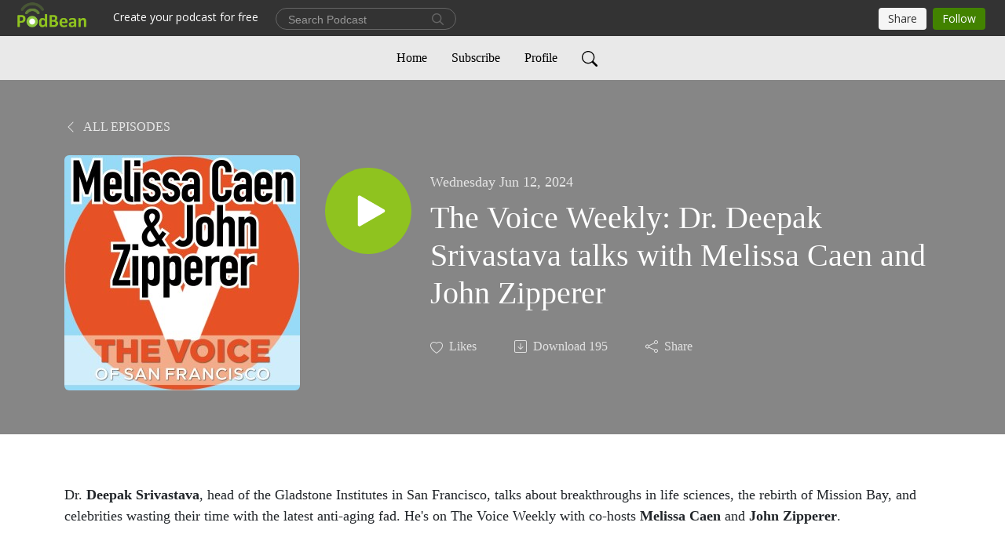

--- FILE ---
content_type: text/html; charset=UTF-8
request_url: https://gladstone.org/index.php/news/podcast-voice-weekly-featuring-deepak-srivastava
body_size: 23922
content:
<!DOCTYPE html>
<html lang="en" dir="ltr">
  <head>
  <script src="https://kit.fontawesome.com/ab377c8756.js" crossorigin="anonymous"></script>
  
  
 <script>
window.dataLayer = window.dataLayer || [];
window.dataLayer.push({
 'event': 'dataLayer-initialized',
 'userType': ''
});
</script>



<!-- Google Tag Manager -->
<script>(function(w,d,s,l,i){w[l]=w[l]||[];w[l].push({'gtm.start':
new Date().getTime(),event:'gtm.js'});var f=d.getElementsByTagName(s)[0],
j=d.createElement(s),dl=l!='dataLayer'?'&l='+l:'';j.async=true;j.src=
'https://www.googletagmanager.com/gtm.js?id='+i+dl;f.parentNode.insertBefore(j,f);
})(window,document,'script','dataLayer','GTM-K92GBK5');</script>
<!-- End Google Tag Manager -->  

  
    <meta charset="utf-8" />
<noscript><style>form.antibot * :not(.antibot-message) { display: none !important; }</style>
</noscript><meta name="description" content="Gladstone President Deepak Srivastava, MD, talks about technologies driving the next wave of medicine, the importance of philanthropy dollars in fueling scientific breakthroughs, and how biotech is still breathing life into San Francisco&#039;s Mission Bay neighborhood." />
<link rel="canonical" href="https://gladstone.org/index.php/news/podcast-voice-weekly-featuring-deepak-srivastava" />
<link rel="image_src" href="https://gladstone.org/sites/default/files/styles/news_card/public/news-events/Building-Exterior.jpg?itok=iXsHq3LS" />
<meta name="twitter:card" content="summary_large_image" />
<meta name="twitter:site" content="@GladstoneInst" />
<meta name="twitter:description" content="Gladstone President Deepak Srivastava, MD, talks about technologies driving the next wave of medicine, the importance of philanthropy dollars in fueling scientific breakthroughs, and how biotech is still breathing life into San Francisco&#039;s Mission Bay neighborhood." />
<meta name="twitter:title" content="Podcast: ’The Voice Weekly’ Featuring Deepak Srivastava" />
<meta name="twitter:image" content="https://gladstone.org/sites/default/files/styles/news_card/public/news-events/Building-Exterior.jpg?itok=iXsHq3LS" />
<meta name="Generator" content="Drupal 10 (https://www.drupal.org)" />
<meta name="MobileOptimized" content="width" />
<meta name="HandheldFriendly" content="true" />
<meta name="viewport" id="viewport" content="width=device-width, initial-scale=1, user-scalable=yes" />
<link rel="icon" href="/sites/default/files/Social-Media_0.png" type="image/png" />

    <title>Podcast: ’The Voice Weekly’ Featuring Deepak Srivastava</title>
    <link rel="stylesheet" media="all" href="/modules/contrib/ajax_loader/css/throbber-general.css?t564gw" />
<link rel="stylesheet" media="all" href="/libraries/drupal-superfish/css/superfish.css?t564gw" />
<link rel="stylesheet" media="all" href="/modules/custom/miniorange_saml/css/miniorange_saml.module.css?t564gw" />
<link rel="stylesheet" media="all" href="/themes/contrib/stable/css/core/components/progress.module.css?t564gw" />
<link rel="stylesheet" media="all" href="/themes/contrib/stable/css/core/components/ajax-progress.module.css?t564gw" />
<link rel="stylesheet" media="all" href="/themes/contrib/stable/css/system/components/align.module.css?t564gw" />
<link rel="stylesheet" media="all" href="/themes/contrib/stable/css/system/components/fieldgroup.module.css?t564gw" />
<link rel="stylesheet" media="all" href="/themes/contrib/stable/css/system/components/container-inline.module.css?t564gw" />
<link rel="stylesheet" media="all" href="/themes/contrib/stable/css/system/components/clearfix.module.css?t564gw" />
<link rel="stylesheet" media="all" href="/themes/contrib/stable/css/system/components/details.module.css?t564gw" />
<link rel="stylesheet" media="all" href="/themes/contrib/stable/css/system/components/hidden.module.css?t564gw" />
<link rel="stylesheet" media="all" href="/themes/contrib/stable/css/system/components/item-list.module.css?t564gw" />
<link rel="stylesheet" media="all" href="/themes/contrib/stable/css/system/components/js.module.css?t564gw" />
<link rel="stylesheet" media="all" href="/themes/contrib/stable/css/system/components/nowrap.module.css?t564gw" />
<link rel="stylesheet" media="all" href="/themes/contrib/stable/css/system/components/position-container.module.css?t564gw" />
<link rel="stylesheet" media="all" href="/themes/contrib/stable/css/system/components/reset-appearance.module.css?t564gw" />
<link rel="stylesheet" media="all" href="/themes/contrib/stable/css/system/components/resize.module.css?t564gw" />
<link rel="stylesheet" media="all" href="/themes/contrib/stable/css/system/components/system-status-counter.css?t564gw" />
<link rel="stylesheet" media="all" href="/themes/contrib/stable/css/system/components/system-status-report-counters.css?t564gw" />
<link rel="stylesheet" media="all" href="/themes/contrib/stable/css/system/components/system-status-report-general-info.css?t564gw" />
<link rel="stylesheet" media="all" href="/themes/contrib/stable/css/system/components/tablesort.module.css?t564gw" />
<link rel="stylesheet" media="all" href="/themes/contrib/stable/css/views/views.module.css?t564gw" />
<link rel="stylesheet" media="all" href="/modules/contrib/ajax_loader/css/three-bounce.css?t564gw" />
<link rel="stylesheet" media="all" href="/modules/contrib/extlink/css/extlink.css?t564gw" />
<link rel="stylesheet" media="all" href="/sites/default/files/css/responsive_menu_breakpoint.css?t564gw" />
<link rel="stylesheet" media="all" href="/libraries/mmenu/dist/mmenu.css?t564gw" />
<link rel="stylesheet" media="all" href="/modules/contrib/responsive_menu/css/responsive_menu.css?t564gw" />
<link rel="stylesheet" media="all" href="/modules/contrib/simple_popup_blocks/css/simple_popup_blocks.css?t564gw" />
<link rel="stylesheet" media="all" href="/themes/contrib/stable/css/core/assets/vendor/normalize-css/normalize.css?t564gw" />
<link rel="stylesheet" media="all" href="/themes/contrib/stable/css/core/normalize-fixes.css?t564gw" />
<link rel="stylesheet" media="all" href="//maxcdn.bootstrapcdn.com/bootstrap/3.3.7/css/bootstrap.min.css" />
<link rel="stylesheet" media="all" href="/themes/custom/showcase_lite/css/base/layout.css?t564gw" />
<link rel="stylesheet" media="all" href="/themes/custom/showcase_lite/css/base/typography.css?t564gw" />
<link rel="stylesheet" media="all" href="/themes/custom/showcase_lite/css/base/elements.css?t564gw" />
<link rel="stylesheet" media="all" href="/themes/custom/showcase_lite/css/base/local-base.css?t564gw" />
<link rel="stylesheet" media="all" href="/themes/contrib/classy/css/components/progress.css?t564gw" />
<link rel="stylesheet" media="all" href="/themes/contrib/classy/css/components/action-links.css?t564gw" />
<link rel="stylesheet" media="all" href="/themes/contrib/classy/css/components/button.css?t564gw" />
<link rel="stylesheet" media="all" href="/themes/contrib/classy/css/components/collapse-processed.css?t564gw" />
<link rel="stylesheet" media="all" href="/themes/contrib/classy/css/components/container-inline.css?t564gw" />
<link rel="stylesheet" media="all" href="/themes/contrib/classy/css/components/details.css?t564gw" />
<link rel="stylesheet" media="all" href="/themes/contrib/classy/css/components/exposed-filters.css?t564gw" />
<link rel="stylesheet" media="all" href="/themes/contrib/classy/css/components/field.css?t564gw" />
<link rel="stylesheet" media="all" href="/themes/contrib/classy/css/components/form.css?t564gw" />
<link rel="stylesheet" media="all" href="/themes/contrib/classy/css/components/icons.css?t564gw" />
<link rel="stylesheet" media="all" href="/themes/contrib/classy/css/components/inline-form.css?t564gw" />
<link rel="stylesheet" media="all" href="/themes/contrib/classy/css/components/item-list.css?t564gw" />
<link rel="stylesheet" media="all" href="/themes/contrib/classy/css/components/link.css?t564gw" />
<link rel="stylesheet" media="all" href="/themes/contrib/classy/css/components/links.css?t564gw" />
<link rel="stylesheet" media="all" href="/themes/contrib/classy/css/components/menu.css?t564gw" />
<link rel="stylesheet" media="all" href="/themes/contrib/classy/css/components/more-link.css?t564gw" />
<link rel="stylesheet" media="all" href="/themes/contrib/classy/css/components/tabledrag.css?t564gw" />
<link rel="stylesheet" media="all" href="/themes/contrib/classy/css/components/tableselect.css?t564gw" />
<link rel="stylesheet" media="all" href="/themes/contrib/classy/css/components/tablesort.css?t564gw" />
<link rel="stylesheet" media="all" href="/themes/contrib/classy/css/components/tabs.css?t564gw" />
<link rel="stylesheet" media="all" href="/themes/contrib/classy/css/components/textarea.css?t564gw" />
<link rel="stylesheet" media="all" href="/themes/contrib/classy/css/components/ui-dialog.css?t564gw" />
<link rel="stylesheet" media="all" href="/themes/contrib/classy/css/components/messages.css?t564gw" />
<link rel="stylesheet" media="all" href="/themes/contrib/classy/css/components/node.css?t564gw" />
<link rel="stylesheet" media="all" href="/themes/custom/showcase_lite/css/components/fixed-header.css?t564gw" />
<link rel="stylesheet" media="all" href="/themes/custom/showcase_lite/css/components/messages.css?t564gw" />
<link rel="stylesheet" media="all" href="/themes/custom/showcase_lite/css/components/node.css?t564gw" />
<link rel="stylesheet" media="all" href="/themes/custom/showcase_lite/css/components/alert.css?t564gw" />
<link rel="stylesheet" media="all" href="/themes/custom/showcase_lite/css/components/block.css?t564gw" />
<link rel="stylesheet" media="all" href="/themes/custom/showcase_lite/css/components/better-exposed-filters.css?t564gw" />
<link rel="stylesheet" media="all" href="/themes/custom/showcase_lite/css/components/more-links.css?t564gw" />
<link rel="stylesheet" media="all" href="/themes/custom/showcase_lite/css/components/forms.css?t564gw" />
<link rel="stylesheet" media="all" href="/themes/custom/showcase_lite/css/components/item-list.css?t564gw" />
<link rel="stylesheet" media="all" href="/themes/custom/showcase_lite/css/components/inline-list.css?t564gw" />
<link rel="stylesheet" media="all" href="/themes/custom/showcase_lite/css/components/site-branding.css?t564gw" />
<link rel="stylesheet" media="all" href="/themes/custom/showcase_lite/css/components/tables.css?t564gw" />
<link rel="stylesheet" media="all" href="/themes/custom/showcase_lite/css/components/tabs.css?t564gw" />
<link rel="stylesheet" media="all" href="/themes/custom/showcase_lite/css/components/progress-bars.css?t564gw" />
<link rel="stylesheet" media="all" href="/themes/custom/showcase_lite/css/components/layout-switcher.css?t564gw" />
<link rel="stylesheet" media="all" href="/themes/custom/showcase_lite/css/components/menu.css?t564gw" />
<link rel="stylesheet" media="all" href="/themes/custom/showcase_lite/css/components/views.css?t564gw" />
<link rel="stylesheet" media="all" href="//fonts.googleapis.com/css?family=Open+Sans:400,400i,600,600i,700,700i,800,800i&amp;amp;subset=greek" />
<link rel="stylesheet" media="all" href="//fonts.googleapis.com/css?family=Roboto+Condensed:400italic,700italic,400,300,700&amp;subset=latin-ext,latin,greek" />
<link rel="stylesheet" media="all" href="//fonts.googleapis.com/css?family=PT+Serif:400,700,400italic,700italic&amp;subset=latin,latin-ext" />
<link rel="stylesheet" media="all" href="//fonts.googleapis.com/css?family=Source+Code+Pro&amp;subset=latin,latin-ext" />
<link rel="stylesheet" media="all" href="/themes/custom/showcase_lite/css/theme/local-theme.css?t564gw" />

    
    <link rel="stylesheet" href="https://use.typekit.net/cxb6mcr.css">
  </head>
  <body class="news path-news-podcast-voice-weekly-featuring-deepak-srivastava layout-no-sidebars wide hff-08 pff-06 sff-08 slff-08 headings-wide-spacing-enabled fixed-header-enabled">
  <script>document.body.className += ' fade-out';</script>
  
  
    <!-- Google Tag Manager (noscript) - Install in Body -->
<noscript>
<iframe src="https://www.googletagmanager.com/ns.html?id=GTM-K92GBK5" height="0" width="0" style="display:none;visibility:hidden"></iframe>
</noscript>
<!-- End Google Tag Manager (noscript) - Install in Body -->
    
        <a href="#main-content" class="visually-hidden focusable">
      Skip to main content
    </a>
    
      <div class="dialog-off-canvas-main-canvas" data-off-canvas-main-canvas>
    
<style>
 #topbar 
 {background-image: url('/sites/default/files/2024-09/Dawn-Light-Repeat.png');

    background-repeat: repeat-x; /* Repeat the image horizontally */
    background-size: auto 100%; /* Ensure it stretches to fill the height */
    width: 100vw; /* Full width of the viewport */
   height: 80px; /* Set the desired height */
    margin: 0;
    
    /* Flexbox to center the text */
    display: flex;
    justify-content: center; /* Horizontal centering */
    align-items: center; /* Vertical centering */
     position: relative;
  }
  
  #topbar a {
    margin-left: 20px;  
 }

 
  #topbar a:hover {
     background: linear-gradient(to right, #084b70, #032c42); /* Gradient background on hover */
    color: rgba(255, 255, 255, 1); /* Change text color to white for contrast */
    transition: background 0.3s ease, color 0.3s ease; /* Smooth transition for background and color */
    border-color: rgba(0, 42, 64, 0.6); /* Keep border color transition */
}
#topbar .button {
    display: inline-block; /* Or block, depending on your needs */
        position: relative; /* Allow positioning adjustments */
     transform: translateY(-2px); /* Raise the button by 2 pixels */
}
 
 #close-topbar {
    font-size: 26px;
    color: #002A40;
    cursor: pointer;
    position: absolute;
    right: 2%; /* Move closer to the center */
    top: 4px;
    z-index: 100;
    }

#close-topbar:hover {
           color: #A87F72;   /* Change background on hover */
}


 
 @media (max-width: 768px) {
 	 #topbar p {
       margin-top: 0px !important; 
 padding-top: 30px !important; /*  Adjust top padding if needed */
    }
   
 #topbar a {
    margin-left: 0px; 
 }


    #topbar a.button {
      display: block; /* Force the button onto a new line */
       margin-top: 5px; /* Add space between text and button  */
    }
    #close-topbar {
    	 right: 5%;
    }
/* news */
  }

</style>
<script>
    document.addEventListener("DOMContentLoaded", function() {
        // Check if the topbar should be hidden
        if (sessionStorage.getItem("hideTopBar")) {
            document.getElementById("topbar").style.display = "none";
        }

        // Add event listener to the close button
        document.getElementById("close-topbar").addEventListener("click", function() {
            document.getElementById("topbar").style.display = "none";
            sessionStorage.setItem("hideTopBar", "true");
        });
    });
</script>


<div class="page-container">
<div id="topbar"><p style="padding-top:44px; font-weight:normal;">Gladstone NOW: The Campaign <a href="https://gladstonenow.org/"  class="button outline" rel="noopener" target="_blank">Join Us on the Journey</a><span id="close-topbar" style="cursor: pointer; margin-left: 15px;">&#10005;</span></p></div>



<div class="big-giant-head">

    <div class="header-container">
                      <header role="banner" class="clearfix header region--dark-typography region--gray-background full-width two-columns">
          <div class="container-fluid">
                        <div class="clearfix header__container">
            <div class="search-below">
            <div class="search-below-inner">
            <form action="/google-search" method="GET">
            <input id="search-input" class="search-input" placeholder="Search Keyword(s)" type="text" name="q" style="display:none"/>
            <input type="submit" value="Submit" style="display:none" />
            </form>
            </div>
            </div>
              <div class="row">
                                                  <div class="col-md-4">
                                        <div class="clearfix header__section header-first">
                        <div class="region region-header-first">
    <div id="block-showcase-lite-branding" class="clearfix site-branding block block-system block-system-branding-block">
  
    
    <div class="logo-and-site-name-wrapper clearfix">
          <div class="logo">
        <a href="/index.php/" title="Home" rel="home" class="site-branding__logo">
          <img class="off-scrl" src="/sites/default/files/GladstoneLogoWh.png" alt="Home" />
          <img class="on-scrl" src="/sites/default/files/GladstoneLogoNv.png" alt="Home" />
        </a>
      </div>
              </div>
</div>
<div id="block-responsivemenumobileicon" class="responsive-menu-toggle-wrapper responsive-menu-toggle clearfix block block-responsive-menu block-responsive-menu-toggle">
  
    
      <div class="content">
      <a id="toggle-icon" class="toggle responsive-menu-toggle-icon" title="Menu" href="#off-canvas">
  <span class="icon"></span><span class="label">Menu</span>
</a>
    </div>
  </div>

  </div>

                    </div>
                                      </div>
                                                  <div class="col-md-8">
                                        <div class="clearfix header__section header-second">
                        <div class="region region-header">
    <div id="block-searchicon" class="clearfix block block-block-content block-block-content8acdf7a0-b4b7-49e8-9e8b-694518c63d40">
  
    
      <div class="content">
      
            <div class="clearfix text-formatted field field--name-body field--type-text-with-summary field--label-hidden field__item"><img alt="search icon" class="pocus off-scrl" src="/themes/custom/showcase_lite/images/search-icon.png" />
<img alt="scroll search icon" class="pocus on-scrl" src="/themes/custom/showcase_lite/images/search-icon-nv.png" /></div>
      
    </div>
  </div>
<div id="block-mainnavigation-2" class="clearfix block block-superfish block-superfishmain">
  
    
      <div class="content">
      
<ul id="superfish-main" class="menu sf-menu sf-main sf-horizontal sf-style-none">
  
<li id="main-menu-link-contentec177805-cd19-4011-9d2a-730bffcb0770" class="sf-depth-1 menuparent"><a href="/index.php/about" class="sf-depth-1 menuparent">About</a><ul><li id="main-menu-link-contenta58c8004-dbdd-473d-9c7d-45b933a4bedf" class="sf-depth-2 sf-no-children"><a href="/index.php/people" class="sf-depth-2">People</a></li><li id="main-menu-link-content353c6936-53b7-4b6c-83d8-01460add4c93" class="sf-depth-2 sf-no-children"><a href="/index.php/our-core-values" class="sf-depth-2">Core Values</a></li><li id="main-menu-link-contentebbe6ae0-c06b-4709-a6ab-ec04b12d6cae" class="sf-depth-2 sf-no-children"><a href="/index.php/about#finances" class="sf-depth-2">Finances</a></li><li id="main-menu-link-contenta51d07ea-dc8c-466a-830f-b776efe25b87" class="sf-depth-2 sf-no-children"><a href="/index.php/people/foundation-board" class="sf-depth-2">Gladstone Foundation</a></li><li id="main-menu-link-contentfdda1b91-039b-465e-9b46-fbd2f96d51a4" class="sf-depth-2 sf-no-children"><a href="/index.php/about/history" class="sf-depth-2">History</a></li><li id="main-menu-link-contente5031172-5afd-4fb1-af5c-af1d2b49b131" class="sf-depth-2 sf-no-children"><a href="/index.php/ogawa-yamanaka-stem-cell-prize" class="sf-depth-2">Ogawa-Yamanaka Stem Cell Prize</a></li><li id="main-menu-link-contentd60b06e4-a8a5-4a8e-b051-4291971584d6" class="sf-depth-2 sf-no-children"><a href="/index.php/about#contact" class="sf-depth-2">Contact</a></li></ul></li><li id="main-menu-link-content2fd8e091-0f6f-488c-8327-870a7667f9bb" class="sf-depth-1 menuparent"><a href="/index.php/science" class="sf-depth-1 menuparent">Science</a><ul><li id="main-menu-link-content9f48d697-aaff-4bc8-9d5d-0bb99cb9250f" class="sf-depth-2 sf-no-children"><a href="/index.php/science/institutes" class="sf-depth-2">Institutes</a></li><li id="main-menu-link-contenta99233e4-460c-4de2-879e-0b8681c72d32" class="sf-depth-2 sf-no-children"><a href="/index.php/science#centers" class="sf-depth-2">Centers</a></li><li id="main-menu-link-content6c639096-f891-4d1f-bdb3-36839a5e5f6e" class="sf-depth-2 sf-no-children"><a href="/index.php/science/cores" class="sf-depth-2">Core Facilities</a></li><li id="main-menu-link-content372262d3-f1a1-416a-91f7-6ed89b70f411" class="sf-depth-2 sf-no-children"><a href="/index.php/people/investigators" class="sf-depth-2">Investigators</a></li><li id="main-menu-link-content7d607630-2961-4c68-ae9f-f8824648a1fc" class="sf-depth-2 sf-no-children"><a href="/index.php/industry-partners" class="sf-depth-2">Industry Partners</a></li><li id="main-menu-link-content9f87c22d-7b75-4920-91b0-fe4e4d3648d2" class="sf-depth-2 sf-no-children"><a href="/index.php/science/programs" class="sf-depth-2">Programs</a></li></ul></li><li id="main-menu-link-contentc4e8c4f7-8d5c-430b-a475-a02e5e0230fa" class="sf-depth-1 menuparent"><a href="/index.php/training" class="sf-depth-1 menuparent">Training</a><ul><li id="main-menu-link-contentba2445f4-4738-44f3-92b4-154306766274" class="sf-depth-2 sf-no-children"><a href="/index.php/training/academic-affairs" class="sf-depth-2">Academic Affairs</a></li><li id="main-menu-link-contentd757d4e1-b20f-401a-bb06-cc6043f060e5" class="sf-depth-2 sf-no-children"><a href="/index.php/training/postdocs" class="sf-depth-2">Postdocs</a></li><li id="main-menu-link-content80d70947-0c90-44b3-837d-be54dbd481e4" class="sf-depth-2 sf-no-children"><a href="/index.php/training/graduate-students" class="sf-depth-2">Graduate Students</a></li><li id="main-menu-link-content1606964c-6173-446c-8e9a-e8c8287ae23b" class="sf-depth-2 sf-no-children"><a href="/index.php/cirm-scholars" class="sf-depth-2">CIRM Scholars Program</a></li><li id="main-menu-link-content7bacc720-5f94-478b-a9a2-f03120667d4d" class="sf-depth-2 sf-no-children"><a href="/index.php/nomis-gladstone-fellowship-program" class="sf-depth-2">NOMIS–Gladstone Fellowship Program</a></li><li id="main-menu-link-content0bf33cd5-b878-4825-9439-dbdb7ec2e5c1" class="sf-depth-2 sf-no-children"><a href="/index.php/training/pumas-summer-internship-program" class="sf-depth-2">PUMAS Summer Internship Program</a></li></ul></li><li id="main-menu-link-contentd0e78487-c734-4b03-be04-5d9804723b1b" class="active-trail sf-depth-1 menuparent"><a href="/index.php/news" class="sf-depth-1 menuparent">News</a><ul><li id="main-menu-link-contentb6ce2eca-6567-4b1a-a822-5cb68b5af7fd" class="sf-depth-2 sf-no-children"><a href="https://gladstone.org/news/press-room" class="sf-depth-2 sf-external">Press Room</a></li><li id="main-menu-link-contentb38106ba-9153-4edd-a2fd-34c41b8daa5d" class="sf-depth-2 sf-no-children"><a href="/index.php/news/audio-news" class="sf-depth-2">Audio News</a></li></ul></li><li id="main-menu-link-contentb916fc5c-0841-477f-b3ba-3c2810e6d392" class="sf-depth-1 sf-no-children"><a href="/index.php/events" class="sf-depth-1">Events</a></li><li id="main-menu-link-content0772936b-2355-40b4-b9af-5f9750726d1c" class="sf-depth-1 sf-no-children"><a href="/index.php/giving" class="sf-depth-1">Give</a></li>
</ul>

    </div>
  </div>

  </div>

                    </div>
                                      </div>
                              </div>
            </div>
                      </div>
                  </header>
              
    </div>


    <div id="page-start" class="clearfix page-start"></div>
  <a name="main-content"></a>
      <div class="system-messages clearfix">
      <div class="container">
        <div class="row">
          <div class="col-md-12">
              <div class="region region-system-messages">
    <div data-drupal-messages-fallback class="hidden"></div>
<div id="block-showcase-lite-page-title" class="clearfix block block-core block-page-title-block">
  
    
      <div class="content">
      
  <h1 class="title page-title"><span class="field field--name-title field--type-string field--label-hidden">Podcast: ’The Voice Weekly’ Featuring Deepak Srivastava</span>
</h1>


    </div>
  </div>
<div class="views-element-container clearfix block block-views block-views-blockauthored-authored" id="block-views-block-authored-authored">
  
    
      <div class="content">
      <div><div class="view view-authored view-id-authored view-display-id-authored js-view-dom-id-dd79e10fc83c7dbb4b0066f208d4ee9c2f92e7b369e094408308667781a786a5">
  
    
      
      <div class="view-content">
          <div class="views-row">

<article data-history-node-id="8460" class="node node--type-news node--view-mode-newsheader clearfix">
  <div class="node__container">
    <div class="node__main-content clearfix">
      <header class="node__header">
                  
                      <h2 class="node__title">
              <a href="/index.php/news/podcast-voice-weekly-featuring-deepak-srivastava" rel="bookmark"><span class="field field--name-title field--type-string field--label-hidden">Podcast: ’The Voice Weekly’ Featuring Deepak Srivastava</span>
</a>
            </h2>
                    
                        </header>
      <span class="header-author">Gladstone in the News</span> <span class="header-divider">|</span> <span class="header-author">By </span> <span class="header-divider">|</span> <span class="header-date">June 12, 2024</span> <span class="header-divider">|</span> <span class="header-readtime">1
 min read</span>
    </div>
  </div>
</article>
</div>

    </div>
  
          </div>
</div>

    </div>
  </div>
<div class="views-element-container clearfix block block-views block-views-blockauthored-social" id="block-views-block-authored-social">
  
    
      <div class="content">
      <div><div class="view view-authored view-id-authored view-display-id-social js-view-dom-id-e8605b8478c43d3f9bd3fc4eee9e7eef314506021639fb4b0ed39258f99e3f65">
  
    
      
      <div class="view-content">
          <div class="views-row"><div class="views-field views-field-nid"><span class="field-content"><div id="sharepop">
<div id="copy-button"></div>
<div id="email-button"><a href="mailto:?subject=Podcast: ’The Voice Weekly’ Featuring Deepak Srivastava&amp;body=Gladstone President Deepak Srivastava, MD, talks about technologies driving the next wave of medicine, the importance of philanthropy dollars in fueling scientific breakthroughs, and how biotech is still breathing life into San Francisco&#039;s Mission Bay neighborhood. * View at https://gladstone.org/index.php/news/podcast-voice-weekly-featuring-deepak-srivastava"> Send as Email <i class="fa-solid fa-envelope"></i></a></div>
</div>
</span></div></div>

    </div>
  
            <div class="view-footer">
      <div onclick="toggle_visibility('sharepop');"    id="sharebutt" title="Share this story">Share  <i class="fa-solid fa-share-nodes"></i></div>



<style>
#sharepop{display:none}
.event #intro td, .event #intro th {text-align:left;}
.event #intro td li , .event #intro th li  {font-size:18px}
.event #intro td li a, .event #intro th li a {font-size:18px}
#block-views-block-authored-social .fa, #block-views-block-authored-social .fa-solid{color:unset;font-size: 16px; vertical-align: middle;padding: 0 4px;}
#sharepop {position:absolute; right:0; top:24px;background:#EDF5F6; overflow:visible; z-index:1000; padding:14px; text-align:left;width:225px; border-radius:2px;box-shadow: 3px 3px  #002A40;font-size:16px; font-weight:bold;text-transform:uppercase;}
 #sharebutt   { text-transform: uppercase;color: white;font-size: 16px;font-weight: 600;letter-spacing: 2px; cursor:pointer}
#sharebutt:hover{color: rgba(255, 255, 255, .7) !important;}
#copy-button,#email-button {text-align:left;position:relative;margin-bottom:20px;cursor:pointer; }
#copy-button a, #email-button a {color:#002A40 !important}
#copy-button a:hover,#email-button a:hover{text-decoration:none; }
#copy-button a:hover, #email-button a:hover {color:#CC29A4 !important}
#copy-button .fa-solid{position:absolute; right:7px}
#email-button .fa-solid{position:absolute; right:6px}
.views-field-nid {position:relative}
</style>








<script src="https://cdnjs.cloudflare.com/ajax/libs/clipboard.js/2.0.4/clipboard.min.js" ></script>
<script>
//Inititalize ClipboardJS
new ClipboardJS('.btnClipboardJS');

// SET data-clipboard-text TO CURRENT URL ON PAGE LOAD
window.onload = function currentURL() {
  const URL = window.location.href;
  document.getElementById('copy-button').innerHTML = '<a   onClick="ShowCopy()" data-clipboard-text="' + URL + '" id="alertCard" class="btnClipboardJS">Copy Link <i class="fa-solid fa-copy" aria-hidden="true"></i></a>';
}

</script>



<script type="text/javascript">
   function toggle_visibility(id) {
       var e = document.getElementById(id);
       if(e.style.display == 'block')
          e.style.display = 'none';
       else
          e.style.display = 'block';
   }
</script>
<script src="https://code.jquery.com/jquery-3.7.1.js"></script>
<script>
$( "#sharepop" ).on( "mouseleave", function() {
  toggle_visibility('sharepop');
} );
</script>

<script>
function ShowCopy() {
document.getElementById('copy-button').innerHTML = 'Link Copied';
}
</script>


    </div>
    </div>
</div>

    </div>
  </div>

  </div>

          </div>
        </div>
      </div>
    </div>
    
  </div>  

    <div class="clearfix main-content region--dark-typography region--white-background  region--no-separator">
    
      <div class="clearfix main-content__container">
        <div class="row">
          <section>
                        <div class="clearfix main-content__section"
              >
                                <div class="region region-content">
    <div id="block-showcase-lite-content" class="clearfix block block-system block-system-main-block">
  
    
      <div class="content">
      

<article data-history-node-id="8460" class="node node--type-news node--view-mode-full clearfix">
  <div class="node__container">
    <div class="node__main-content clearfix">
      <header class="node__header">
                  
                    
                        </header>
            
            <script>
      window.location = "https://thevoicesf.podbean.com/e/the-voice-weekly-dr-deepak-srivastava-talks-with-melissa-caen-and-john-zipperer/";
      </script>
            
     
      
      <div id="news">
      
      
                
                                <div class="container">
        
            <div class="field field--name-field-images field--type-image field--label-hidden field__item">  <img src="/sites/default/files/styles/news_node/public/news-events/Building-Exterior.jpg?itok=2y2gjRpO" width="1400" height="787" alt="" loading="lazy" class="image-style-news-node" />


</div>
      
                        
        <div class="caption">
         &nbsp;
        </div>
        
                
        
        
        
        
        </div>
                
        
        
                
        
        
               
        
        
                
        
        
                
        
                
        
        
        
                
        
        
                
        
        
        
                
        
        
                
        
        
                
        
        
                
        
        
                
        
        
                
        
        
                
        
        
                
        
        
        
        
        
        <div id="if-release" class="container">
        
        <div class="views-element-container"><div class="view view-if-news-release view-id-if_news_release view-display-id-news_release js-view-dom-id-31da294999581e59551df6dca6bc85d780960e3236612f958d7baa937d5601b6">
  
    
      
  
          </div>
</div>

        
        </div>
        
        
                 <div id="experts">
         <div class="container">
          <h2>Featured Experts</h2>
          <div class="owl-carousel">
          <article class="user user--carousel">
  
  

    
  
<div class="item"><a href="/people/Deepak-Srivastava" title="View profile"><img src="/sites/default/files/styles/news_expert_block_expert_pic_crop_so_all_the_same_pluggin_the_di/public/user-pics/investigators/srivastava2_thumb.jpg?itok=0xXe2TyC" /><div class="blowpic">Deepak Srivastava, MD</a><br><span class="xprtitle">President and Senior Investigator</span></div></div>
  
</article>

                                                                                                                </div>
          </div>
                    
          
       </div>
        

                </div>
          </div>
  </div>
  
    

  <style>
  #experts .owl-nav{display:none}
  .cloned{visibility:hidden}
  </style>
 

    
  
  


<script>
var acc = document.getElementsByClassName("accordion");
var i;

for (i = 0; i < acc.length; i++) {
  acc[i].addEventListener("click", function() {
    this.classList.toggle("active");
    var panel = this.nextElementSibling;
    if (panel.style.maxHeight){
      panel.style.maxHeight = null;
    } else {
      panel.style.maxHeight = panel.scrollHeight + "px";
    } 
  });
}


var opensezame = document.getElementById('opened');
opensezame.classList.toggle("active");
var panel = opensezame.nextElementSibling;
panel.style.maxHeight = panel.scrollHeight + "px";


</script>

<script src="/core/assets/vendor/jquery/jquery.min.js?v=3.2.1:2:28017"></script>

    <script>
    document.getElementById('if-release').innerHTML = document.getElementById('if-release').innerHTML.replace( /CSV file successfully filtered and rewritten./g, "");

    
    $("#experts").children().each(function () {
    $(this).html( $(this).html().replace(/President, Gladstone Institute of Cardiovascular Disease/g,"President, Gladstone Institutes") );
    $(this).html( $(this).html().replace(/CSV file successfully filtered and rewritten./g, "") );

});
</script>



<script src="/libraries/owl-carousel2/owl.carousel.js"></script>
       
       <script>
      var owl = $('.owl-carousel');
      owl.owlCarousel({
        margin: 10,
        touchDrag  : false,
        mouseDrag  : false,
        lazyLoad:true,
        lazyLoadEager: 1,
        loop: true,
        responsive: {
          0: {
            items: 1
          },
          600: {
            items: 2
          },
          1000: {
            items: 3,
            nav: true
          }
        }
      })
      
            // disable scroll
owl.on('drag.owl.carousel', function(event) {
    document.ontouchmove = function (e) {
        e.preventDefault()
    }
})

// enable scroll
owl.on('dragged.owl.carousel', function(event) {
    document.ontouchmove = function (e) {
        return true
    }
})
    </script>
        
    
    </div>
  </div>
<div class="views-element-container clearfix block block-views block-views-blocknews-search-up-next" id="block-views-block-news-search-up-next">
  
    
      <div class="content">
      <div><div class="view view-news-search view-id-news_search view-display-id-up_next js-view-dom-id-048384ed6faa9474c9a789d4c35ff41322ad9ea7565706b15bbc062465e3f35a">
  
    
      <div class="view-header">
      <div class="container">
<hs>Up Next</hs>
</div>
<br><br>
    </div>
      
      <div class="view-content">
          <div class="views-row">

<article data-history-node-id="8973" class="node node--type-news node--view-mode-card clearfix">
  <div class="node__container">
    <div class="node__main-content clearfix">
      <header class="node__header">
                  
                      <h2 class="node__title">
              <a href="/news/science-seconds-researchers-pinpoint-key-gene-behind-heart-defects-down-syndrome" rel="bookmark"><span class="field field--name-title field--type-string field--label-hidden">Science in Seconds | Researchers Pinpoint Key Gene Behind Heart Defects in Down Syndrome</span>
</a>
            </h2>
                    
                        </header>
        <div class="container">
  <div class="row">
    <div class="col-sm-6">
    <div class="imgbox">
                    <a href="/news/science-seconds-researchers-pinpoint-key-gene-behind-heart-defects-down-syndrome" hreflang="en"><img src="/sites/default/files/styles/news_card/public/news-events/scienceinseconds-srivastava-playbutton.jpg?itok=4WOk7bUB" width="800" height="520" alt="Science in Seconds with Deepak Srivastava" loading="lazy" class="image-style-news-card" />

</a>

            </div>
    </div>
    <div class="col-sm-6">
    <span class="mediatype">Video</span>
      <span class="postdate">
      November 3, 2025</span>
                   <h3><a href="/news/science-seconds-researchers-pinpoint-key-gene-behind-heart-defects-down-syndrome"><span class="field field--name-title field--type-string field--label-hidden">Science in Seconds | Researchers Pinpoint Key Gene Behind Heart Defects in Down Syndrome</span>
</a></h3>
                        <p>In this video, Gladstone scientists share how they used stem cells, gene editing, and AI to identify a gene driving heart defects in Down syndrome—and how reducing its levels in mice restored normal heart development, offering hope for future treatments</p>
                  <a class="catbutt" href="/news?categories=Gladstone Experts">Gladstone Experts</a>
            <a class="catbutt" href="/news?categories=Cardiovascular Disease">Cardiovascular Disease</a>
            <a class="catbutt" href="/news?categories=Data Science and Biotechnology">Data Science and Biotechnology</a>
            <a class="catbutt" href="/news?categories=Pollard Lab">Pollard Lab</a>
            <a class="catbutt" href="/news?categories=Srivastava Lab">Srivastava Lab</a>
            <a class="catbutt" href="/news?categories=AI">AI</a>
            <a class="catbutt" href="/news?categories=Big Data">Big Data</a>
            <a class="catbutt" href="/news?categories=CRISPR/Gene Editing">CRISPR/Gene Editing</a>
            <a class="catbutt" href="/news?categories=Human Genetics">Human Genetics</a>
            <a class="catbutt" href="/news?categories=Stem Cells/iPSCs">Stem Cells/iPSCs</a>
          </div>
     </div>
     </div>
    </div>
  </div>
</article>
</div>
    <div class="views-row">

<article data-history-node-id="8961" class="node node--type-news node--view-mode-card clearfix">
  <div class="node__container">
    <div class="node__main-content clearfix">
      <header class="node__header">
                  
                      <h2 class="node__title">
              <a href="/news/scientists-pinpoint-key-gene-behind-heart-defects-down-syndrome" rel="bookmark"><span class="field field--name-title field--type-string field--label-hidden">Scientists Pinpoint a Key Gene Behind Heart Defects in Down Syndrome</span>
</a>
            </h2>
                    
                        </header>
        <div class="container">
  <div class="row">
    <div class="col-sm-6">
    <div class="imgbox">
                    <a href="/news/scientists-pinpoint-key-gene-behind-heart-defects-down-syndrome" hreflang="en"><img src="/sites/default/files/styles/news_card/public/news-events/_aaa4144.jpg?itok=WP0H2aJC" width="800" height="520" alt="Deepak Srivastava and Feiya Li look at data on a screen at Gladstone Institutes." loading="lazy" class="image-style-news-card" />

</a>

            </div>
    </div>
    <div class="col-sm-6">
    <span class="mediatype">Article</span>
      <span class="postdate">
      October 22, 2025</span>
                   <h3><a href="/news/scientists-pinpoint-key-gene-behind-heart-defects-down-syndrome"><span class="field field--name-title field--type-string field--label-hidden">Scientists Pinpoint a Key Gene Behind Heart Defects in Down Syndrome</span>
</a></h3>
                        <p>After decades of mystery, Gladstone researchers identify a gene that can derail heart formation—and show that fixing it prevents the problem in mice.</p>
                  <a class="catbutt" href="/news?categories=News Release">News Release</a>
            <a class="catbutt" href="/news?categories=Research (Publication)">Research (Publication)</a>
            <a class="catbutt" href="/news?categories=Congenital Heart Disease">Congenital Heart Disease</a>
            <a class="catbutt" href="/news?categories=Cardiovascular Disease">Cardiovascular Disease</a>
            <a class="catbutt" href="/news?categories=Pollard Lab">Pollard Lab</a>
            <a class="catbutt" href="/news?categories=Srivastava Lab">Srivastava Lab</a>
            <a class="catbutt" href="/news?categories=AI">AI</a>
            <a class="catbutt" href="/news?categories=CRISPR/Gene Editing">CRISPR/Gene Editing</a>
            <a class="catbutt" href="/news?categories=Stem Cells/iPSCs">Stem Cells/iPSCs</a>
          </div>
     </div>
     </div>
    </div>
  </div>
</article>
</div>
    <div class="views-row">

<article data-history-node-id="8863" class="node node--type-news node--view-mode-card clearfix">
  <div class="node__container">
    <div class="node__main-content clearfix">
      <header class="node__header">
                  
                      <h2 class="node__title">
              <a href="/news/growing-together-deepak-srivastava-marks-20-years-gladstone" rel="bookmark"><span class="field field--name-title field--type-string field--label-hidden">Growing Together: Deepak Srivastava Marks 20 Years at Gladstone</span>
</a>
            </h2>
                    
                        </header>
        <div class="container">
  <div class="row">
    <div class="col-sm-6">
    <div class="imgbox">
                    <a href="/news/growing-together-deepak-srivastava-marks-20-years-gladstone" hreflang="en"><img src="/sites/default/files/styles/news_card/public/news-events/deepak-hero-20th-news.png?itok=c6cVzinA" width="800" height="520" alt="Illustration featuring the numbers 20" loading="lazy" class="image-style-news-card" />

</a>

            </div>
    </div>
    <div class="col-sm-6">
    <span class="mediatype">Article</span>
      <span class="postdate">
      June 20, 2025</span>
                   <h3><a href="/news/growing-together-deepak-srivastava-marks-20-years-gladstone"><span class="field field--name-title field--type-string field--label-hidden">Growing Together: Deepak Srivastava Marks 20 Years at Gladstone</span>
</a></h3>
                        <p>As Deepak Srivastava celebrates two remarkable decades at Gladstone, we revisit key career milestones and look forward to the future he continues to shape.</p>
                  <a class="catbutt" href="/news?categories=History">History</a>
            <a class="catbutt" href="/news?categories=Institutional News">Institutional News</a>
            <a class="catbutt" href="/news?categories=Srivastava Lab">Srivastava Lab</a>
          </div>
     </div>
     </div>
    </div>
  </div>
</article>
</div>

    </div>
  
            <div class="view-footer">
      <p class="morbut"><a class="button magenta" href="/news">More News</a></p>

<style>
.morbut{margin-bottom:72px;margin-top:60px;text-align:center}
</style>

<script src="/core/assets/vendor/jquery/jquery.min.js?v=3.2.1:2:28017"></script>

<script>
$('a.catbutt:contains("EAsAAs")').remove();
$('a.catbutt:contains("Event Coordinators Network")').remove();
$('a.catbutt:contains("Graduate Organization GO")').remove();
$('a.catbutt:contains("Green Team")').remove();
$('a.catbutt:contains("LGBTQ")').remove();
$('a.catbutt:contains("Mentoring Task Force")').remove();
$('a.catbutt:contains("Postdoc Advisory Committee")').remove();
$('a.catbutt:contains("Research Associates Committee")').remove();
$('a.catbutt:contains("Safety Team")').remove();
$('a.catbutt:contains("Student Outreach and Science Education")').remove();
$('a.catbutt:contains("Womens Initiative")').remove();

$('a.catbutt:contains("Administration and Finance")').remove();
$('a.catbutt:contains("Communications")').remove();
$('a.catbutt:contains("Corporate Ventures and Translation")').remove();
$('a.catbutt:contains("Diversity and Outreach")').remove();
$('a.catbutt:contains("Facilities")').remove();
$('a.catbutt:contains("Finance")').remove();
$('a.catbutt:contains("Grants and Contracts")').remove();
$('a.catbutt:contains("Human Resources")').remove();
$('a.catbutt:contains("Information Technology")').remove();
$('a.catbutt:contains("Intellectual Property and Legal Affairs")').remove();
$('a.catbutt:contains("Office of Postdoctoral and Graduate Affairs")').remove();
$('a.catbutt:contains("Office of the President")').remove();
$('a.catbutt:contains("Philanthropy")').remove();
$('a.catbutt:contains("Purchasing")').remove();

$('a.catbutt:contains("Assay Development and Drug Discovery Core")').remove();
$('a.catbutt:contains("Transgenic Gene Targeting")').remove();
$('a.catbutt:contains("Behavioral Core")').remove();
$('a.catbutt:contains("Bioinformatics Core")').remove();
$('a.catbutt:contains("Flow Cytometry Core")').remove();
$('a.catbutt:contains("Genomics Core")').remove();
$('a.catbutt:contains("Histology and Light Microscopy Core")').remove();
$('a.catbutt:contains("Mass Spectrometry Facility")').remove();
$('a.catbutt:contains("Stem Cell Core")').remove();
$('a.catbutt:contains("Transgenic Gene Targeting Core")').remove();
</script>

<script>
$.ajax({
	//...stuff...
	cache: false,
	headers: { "cache-control": "no-cache" },
	//...more stuff...
});
</script>
    </div>
    </div>
</div>

    </div>
  </div>

  </div>

                          </div>
                      </section>
                            </div>
      
    </div>
  </div>
  
           <footer class="clearfix footer region--light-typography region--dark-background region--no-separator ">
            <div class="container">
        <div class="clearfix footer__container">
          <div class="row">
                          <div class="col-sm-6">
                                <div class="clearfix footer__section footer-first"
                  >
                    <div class="region region-footer-first">
    <div id="block-footerlogoandtext" class="clearfix block block-block-content block-block-content070d0444-f1db-41b9-b0e5-c612e818de00">
  
    
      <div class="content">
      
            <div class="clearfix text-formatted field field--name-body field--type-text-with-summary field--label-hidden field__item"><p><img alt="Gladstone Logo" data-entity-type="file" data-entity-uuid="d46b018a-8f64-44cc-a976-32422aa080da" src="/sites/default/files/inline-images/GladstoneLogoBlu.png" width="200px" /></p>

<p class="small">Gladstone Institutes is an independent state-of-the-art biomedical research institution that empowers its world-class scientists to find new pathways to cures.</p>



<p><a title="Gladstone Facebook page" href="https://www.facebook.com/gladstoneinstitutes" target="_blank"><i class="fa fa-facebook" aria-hidden="false"></i></a> <a title="Gladstone Twitter page" href="https://twitter.com/GladstoneInst" target="_blank"><i class="fa-brands fa-x-twitter" aria-hidden="false"></i></a> <a title="Gladstone Youtube channel"  href="https://www.youtube.com/user/GladstoneScience" target="_blank"><i class="fa fa-youtube-play" aria-hidden="false"></i></a> <a title="Gladstone on Instagram"  href="https://www.instagram.com/gladstoneinstitutes/" target="_blank"><i class="fa fa-instagram" aria-hidden="false"></i></a> <a title="Gladstone LinkedIn company profile"  href="https://www.linkedin.com/company/gladstoneinstitutes/" target="_blank"><i class="fa fa-linkedin" aria-hidden="false"></i></a> <a title="Gladstone Bluesky company profile"  href="https://bsky.app/profile/gladstoneinst.bsky.social" target="_blank"><i class="fa-brands fa-bluesky" aria-hidden="false"></i></a> <a title="Gladstone Threads company profile"  href="https://www.threads.net/@gladstoneinstitutes" target="_blank"><i class="fa-brands fa-threads" aria-hidden="false"></i></a></p>
</div>
      
    </div>
  </div>

  </div>

                </div>
                              </div>
                                      <div class="col-sm-6">
                                <div class="clearfix footer__section footer-second"
                  >
                    <div class="region region-footer-second">
    <div id="block-mailchimpsignup" class="clearfix block block-block-content block-block-contentca1523b3-883f-4a8f-82fb-6004e5955761">
  
    
      <div class="content">
      
            <div class="clearfix text-formatted field field--name-body field--type-text-with-summary field--label-hidden field__item"><div id="mailchimp-signup">
<h3>Sign Up for Our Newsletter</h3>
<p class="small">Subscribe to Gladstone's  newsletter <!--  <em>Cell Signals,</em> -->for monthly news and updates.</p>
<!-- Begin Mailchimp Signup Form -->
<div id="mc_embed_signup">
<form action="https://gladstoneinstitutes.us10.list-manage.com/subscribe/post?u=1a62a392ffda799ebdf0313d3&amp;id=f25fc65fc1" method="post" id="mc-embedded-subscribe-form" name="mc-embedded-subscribe-form" class="validate" target="_blank" novalidate>
    <div id="mc_embed_signup_scroll">
<div class="mc-field-group" >
	<input type="email" value="" name="EMAIL" class="required email" id="mce-EMAIL" placeholder="Email Address"><label for="mce-EMAIL" class="form-label-hide">Email Address</label>
</div>
	<div id="mce-responses" class="clear">
		<div class="response" id="mce-error-response" style="display:none"></div>
		<div class="response" id="mce-success-response" style="display:none"></div>
	</div>    <!-- real people should not fill this in and expect good things - do not remove this or risk form bot signups-->
    <div style="position: absolute; left: -5000px;" aria-hidden="true"><input type="text" id="whatsamattau" name="b_1a62a392ffda799ebdf0313d3_f25fc65fc1" tabindex="-1" value=""><label for="whatsamattau" class="form-label-hide">Comments</label></div>
    <div class="clear"><input type="submit" value="Subscribe" name="subscribe" id="mc-embedded-subscribe"></div>
    </div>
</form>
</div>

<!--End mc_embed_signup-->
</div>

<style>
#block-showcase-lite-mailchimpsignup {background: #EDF5F6;}
#mailchimp-signup {text-align:left; padding:48px 0}
#mailchimp-signup h3 {color:#002A40}
#mc-embedded-subscribe {
    color: #002A40 !important;
    border: 1px solid #002A40 !important;
    background: none;
    font-size: 12px;
    border-radius: 40px;
    cursor: pointer;
    padding: 13px 24px;
    font-weight: bold;
    outline: none;
    text-transform: uppercase;
    letter-spacing: 2px;
}
 #mc-embedded-subscribe:hover {
    background: white;
}
</style></div>
      
    </div>
  </div>

  </div>

                </div>
                              </div>
                        <div class="clearfix visible-xs-block"></div>
                        <div class="clearfix visible-xs-block visible-xs-block"></div>
                                  </div>
        </div>
      </div>
    </footer>
      
          <div class="clearfix footer-bottom region--light-typography region--dark-background region--no-separator ">
            <div class="container">
                <div class="clearfix footer-bottom__container">
          <div class="row">
            <div class="col-md-12">
              <div class="clearfix footer-bottom__section">
                  <div class="region region-footer-bottom">
    <div id="block-footeraddressandcopyrightetc" class="clearfix block block-block-content block-block-content35b59adf-34dd-4cb5-912f-296911f75197">
  
    
      <div class="content">
      
            <div class="clearfix text-formatted field field--name-body field--type-text-with-summary field--label-hidden field__item"><hr noshade />
<p><b><span>1650 Owens Street, San Francisco, CA 94158</span> <span class="safety"><a href="/crisis-response-and-building-safety">Crisis Response and Building Safety</a></span>  415.734.2000</b><br>
<span>&copy; 2024 Gladstone Institutes</span> <span>All Rights Reserved</span> <span><a href="https://gladstone.org/terms-conditions">Terms and Conditions</a></span> <a href="https://gladstone.org/conflict-of-interest">Conflict of Interest</a><!-- <a href="https://gladstone.org/entry">COVID-19 Policy for Guests</a> --><br>
Registered 501(c)(3). EIN: 23-7203666</p>
<p id="footerlinks"><a  href="/careers" class="footerlink">Careers</a>  <a href="https://gladstone.org/news/press-room" class="footerlink">For Media</a>  <a href="/about#contact" class="footerlink">Contact</a></p>

<style>
.path-people-sheng-ding .contact-wrapper{display:none}
.path-people-sheng-ding .regjobio {float:unset; clear:unset; }
.path-people-sheng-ding  .user-image {margin-bottom:64px}
@media (max-width: 1199px) {
.path-people-sheng-ding  .user-image {margin-bottom:19px}
}

@media (max-width: 525px) {
.news #Yulia {width:100% !important; padding-right:0 !important}
}
#our-cores .c-nine{display:none}
.path-about-history span.caption, .news span.caption {   font-style: italic;
    font-size: 16px;
    line-height: 24px;
    margin: 10px 0;
    padding: 0;
   display: inline-block;
}
p.fancyquote {
    width:65%;
    font-family: 'skolar-latin', serif;
    font-size: 36px;
    font-style: italic;
    line-height: 1.17;
    border-left: 5px solid #CC29A4;
    padding: 5px 0 12px 20px;
    margin-bottom: 40px;
    margin-top: 8px;
}
p.img-anchor-left {
    left: 50%;
    margin-left: -50vw;
    margin-right: -50vw;
    max-width: 99vw;
    position: relative;
    right: 50%;
    width: 88vw 
}
p.img-anchor-left img {width:100% !important}

p.img-anchor-rt {width:100vw}

p.img-float-left {float:left; padding-right:24px;padding-bottom:4px; margin-left:-160px}
p.img-float-left img {float:left; margin-top:10px !important; }
p.img-float-right {float:right;padding:0 0 0 24px; margin-right:-200px}
p.img-float-right img{}

@media (min-width: 1400px) {
p.img-anchor-left, p.img-anchor-rt {
width: 85vw }
}

@media (min-width: 1600px) {
p.img-anchor-left, p.img-anchor-rt  {
width: 80vw }
}

@media (min-width: 1800px) {
p.img-anchor-left, p.img-anchor-rt  {
width: 76vw }
}

@media (min-width: 2000px) {
p.img-anchor-left, p.img-anchor-rt  {
width: 74vw }
}



@media (max-width: 1400px) {
p.img-float-left { margin-left:-84px}
p.img-float-right {margin-right:-84px}
}

@media (max-width: 1200px) {
p.img-float-left { margin-left:-64px}
p.img-float-right {margin-right:-64px}
}

@media (max-width: 991px) {
p.fancyquote { font-size: 24px;}
}

@media (max-width: 860px) {
p.img-float-left { margin-left:0;width:50%}
p.img-float-right{margin-right:0;width:50%}
p.fancyquote {width:100%}
p.img-anchor-left{
    left: unset;
    margin-left: unset;
    margin-right: unset;
    max-width: 100%;
    position: relative;
    right: unset;
    width: 100%; 
}
p.img-anchor-rt {width:100%}
.path-about-history span.caption {font-size: 14px;}
}
.path-giving #superfish-main .active-trail a.sf-depth-1::before{margin-top:-44px !important}

.path-people-lana-zholudeva #related-news {display:none}
.path-new-home .home-dei {display:none}
.path-training #embark, .path-training #internship, .path-about #outreach, .path-our-core-values .deibox,.path-careers .dei-eblock, .event .dei-eblock {display:none}
.path-science-histology-and-light-microscopy-core #3040 {display:none !important}
.path-events-2024-ogawa-yamanaka-stem-cell-prize-reception #valet-p, .path-events-2025-ogawa-yamanaka-stem-cell-prize-reception #valet-p {margin-top:10px}
.path-people-lisa-elia #related-news{display:none}
.path-people-john-peck .relatedlinks {display:none}
.news h2.lite, .event h2.lite {color:#002A40 !important}
#second-blurb {display:none}
#3040 {visibility:hidden}
.safety a {font-weight:800}
.investigator #contact .to-hide {padding-bottom:22px}
 .path-training #nomis .display {margin-bottom: 20px}

@media (min-width: 1200px) {
.path-celebrate25 #block-showcase-lite-page-title {width:88%; height:auto;}
.path-forms-2023-ogawa-yamanaka-prize-media-registration .block-page-title-block {width:80%}
}
@media (max-width: 1199px) {
.path-forms-2023-ogawa-yamanaka-prize-media-registration .block-page-title-block {width:100%}
.path-celebrate25 #block-showcase-lite-page-title {width:112%}
}
@media (max-width: 991px) {
.path-celebrate25 #block-showcase-lite-page-title {width:99%}
.path-forms-2023-ogawa-yamanaka-prize-media-registration .block-page-title-block {width:93%}
}
@media (max-width: 658px) {
.path-celebrate25 #block-showcase-lite-page-title {width:100%}
}
.path-celebrate25 #intro table td, .path-celebrate25 table th {text-align:left}
.path-celebrate25 #intro table li {font-size: 18px; font-weight:400}
.path-people-taha-taha #related-news {display:none}
#block-mediatabs.moby ul li a {padding: 6px;font-size: 12px;line-height: 15px;color: #002A40;font-weight: 600;letter-spacing: 1px;border: 1px solid #F5F5F5;text-align: center;margin: 3px 0;}

#block-nomistabs,#block-showcase-lite-postdoctabs {margin-top: -21px;margin-bottom: 60px;}
#block-showcase-lite-postdoctabs .menu-item--active-trail a, #block-diversitytabs .menu-item--active-trail a, #block-peopletabs .menu-item--active-trail a, #block-ogawatabs .menu-item--active-trail a, #block-trainingtabs .menu-item--active-trail a, #block-biofulcrumtabs .menu-item--active-trail a, #block-embarktags .menu-item--active-trail a, #block-pumastabs-2 .menu-item--active-trail a, #block-mediatabs .menu-item--active-trail a, #block-donatetabs .menu-item--active-trail a, #block-institutetabs .menu-item--active-trail a, #block-nomistabs .menu-item--active-trail a   {border-width: 0;border-top-width: 8px;border-style: solid;border-image: linear-gradient(to right,#CC29A4,#F76912) 1 0;text-decoration: none;font-weight: bold;}

#block-showcase_lite_postdoctabs.moby .menu-item--active-trail a, #block-diversitytabs.moby .menu-item--active-trail a, #block-peopletabs.moby .menu-item--active-trail a, #block-ogawatabs.moby .menu-item--active-trail a, #block-trainingtabs.moby .menu-item--active-trail a, #block-biofulcrumtabs.moby .menu-item--active-trail a, #block-embarktags.moby .menu-item--active-trail a, #block-pumastabs-2.moby .menu-item--active-trail a, #block-mediatabs.moby .menu-item--active-trail a, #block-donatetabs.moby .menu-item--active-trail a, #block-institutetabs.moby .menu-item--active-trail a, #block-nomistabs.moby .menu-item--active-trail a {border-width: 1px;border-image: none;background-image: linear-gradient(to right,#CC29A4,#F76912);text-decoration: none;color: white;}


.path-events-centering-health-justice-and-trans-well-being  .col-sm-3 img {margin-left:-15px; margin-top:8px}


@media (max-width: 767px) {
.event #intro .col-sm-3, .event #intro .col-sm-9,.event #additional .col-sm-3, .event #additional .col-sm-9{padding-left:0; padding-bottom:20px}
.event .subsec.sscontacts {margin-bottom:-27px}
.path-events-centering-health-justice-and-trans-well-being  .col-sm-9  {margin-left:-15px}
}
.path-news-heres-what-6-scientists-have-say-about-alzheimers-disease-research #block-showcase-lite-content{padding-top:0}
.path-news-heres-what-6-scientists-have-say-about-alzheimers-disease-research .node__header{padding:0}
.path-home #covidlink{display:none}
.path-events-2022-ogawa-yamanaka-stem-cell-prize-ceremony #related-news{display:none}
.path-events-2022-ogawa-yamanaka-stem-cell-prize-ceremony #block-ogawanews #related-news {display:block !important}
.path-events-2022-ogawa-yamanaka-stem-cell-prize-ceremony #block-ogawanews {margin-top:-26px}
.nonlink{text-decoration:none !important}
img{height:auto}
.path-people-catherine-tcheandjieu-gueliatcha .system-messages {margin-top:138px}
.path-people-barbara-engelhardt  .owl-nav,.path-people-karin-pelka .owl-nav,.path-people-vijay-ramani .owl-nav,.path-people-catherine-tcheandjieu-gueliatcha .owl-nav,.path-people-ryan-corces .owl-nav, .path-people-christina-theodoris .owl-nav,.path-people-michael-alexanian .owl-nav, .path-people-swetansu-hota .owl-nav, .path-people-julia-kaye .owl-nav{display:none}
.path-people-barbara-engelhardt .cloned,.path-people-karin-pelka .cloned,.path-people-vijay-ramani  .cloned, .path-people-catherine-tcheandjieu-gueliatcha .cloned,.path-people-ryan-corces .cloned,.path-people-christina-theodoris .cloned,.path-people-michael-alexanian .cloned, .path-people-swetansu-hota .cloned, .path-people-julia-kaye .cloned{visibility:hidden}
.path-people-melanie-ott .to-hide a {display:none;}
.path-people-melanie-ott a.inv-phone {display:block !important; margin-top:-37px}
.investigator .labbies{display:none}
.event .col-sm-3 img {max-width:100%}
.owl-carousel,.owl-nav,.owl-stage-outer{outline:none}
.path-events-hanukkah-celebration #event-partners {padding: 58px 0; background-image: linear-gradient(to right,#002A40,#00D4E6);}
.path-ogawa-yamanaka-stem-cell-prize .big-giant-head, .path-ogawa-yamanaka-stem-cell-prize-criteria .big-giant-head{background-position:center !important}
.path-ogawa-yamanaka-stem-cell-prize #second-blurb p:nth-of-type(2){display:none}
#datalist .button{color:#002A40}
.path-science-genomic-immunology-institute #dvision {display: block;}
.path-science-genomic-immunology-institute #dvision p.small{padding:0 0 8px 0}
.path-science-genomic-immunology-institute #dvision .container {margin-top:-7px}
.path-science-genomic-immunology-institute #dvision .col-sm-4{padding-left:0}
.event #additional th,#additional td{text-align:left}
.event #additional th{background:#00D4E6}
.event #additional {margin-bottom:54px;margin-top:-50px}
.event .pullquote .col-sm-6{padding-left:0}
.vilcek-partners{margin-top:34px}
.vilcek-partners img{width:100%}
.subsecdate div{margin-bottom:14px}
.schmoo .labsite .button{font-size:14px}
#block-views-block-user-admin-people-scientist h1.page-title{text-transform:uppercase}
.path-people-christof-fellmann .pubitem div {font-size: 24px; margin-bottom:24px}
#datalist .pubitem{font-size:24px}
.path-news-highlights-gladstones-scientific-advisory-board-meeting .field--name-field-story div,.path-news-celebrating-2022-pumas-interns .field--name-field-story div  {width:100% !important; height:750px !important}
.path-news-highlights-gladstones-scientific-advisory-board-meeting .field--name-field-images,.path-news-celebrating-2022-pumas-interns .field--name-field-images{display:none}
.path-people-ansuman-satpathy .sudonav {display:none}

.path-form-ogawa-yamanaka-stem-cell-prize-nomination-2023 .big-giant-head {background-image: url(/sites/default/files/background-images/Web-Banner-2022-form.jpg);background-size: cover;background-repeat: no-repeat}
.path-science-bioinformatics-core #publications {margin-top:-24px}

@media (max-width: 1200px) {
.path-news-highlights-gladstones-scientific-advisory-board-meeting .field--name-field-story div,.path-news-celebrating-2022-pumas-interns .field--name-field-story div { height:700px !important}
}

@media (max-width: 991px) {
.path-news-highlights-gladstones-scientific-advisory-board-meeting .field--name-field-story div,.path-news-celebrating-2022-pumas-interns .field--name-field-story div { height:600px !important}
.ssaudience,.sshashtag{font-size:20px}
}

@media (max-width: 670px) {
.path-news-highlights-gladstones-scientific-advisory-board-meeting .field--name-field-story div,.path-news-celebrating-2022-pumas-interns .field--name-field-story div { height:450px !important}
}

@media (max-width: 450px) {
.path-news-highlights-gladstones-scientific-advisory-board-meeting .field--name-field-story div,.path-news-celebrating-2022-pumas-interns .field--name-field-story div { height:300px !important}
}



@media (min-width: 768px) {
.event #intro .col-sm-3, .event #additional .col-sm-3 {padding-left:0 !important}
.event #intro .col-sm-3 img, .event #additional .col-sm-3 img{padding-top:8px}
.event .subsec.sscontacts {margin-bottom:-18px}
}

.view-display-id-confocal .views-row:nth-child(4) {visibility:hidden !important}
.view-display-id-histology_widefield .views-row:nth-child(4), .view-display-id-histology_widefield .views-row:nth-child(6){display:none !important}
.field--name-field-listen-to .field__label {padding-bottom:14px}
</style>

</div>
      
    </div>
  </div>
<div id="block-covidpopup" class="clearfix block block-block-content block-block-content490fb1f3-3cf5-4925-9fcf-2a7afc83491f">
  
    
      <div class="content">
      
            <div class="clearfix text-formatted field field--name-body field--type-text-with-summary field--label-hidden field__item"><h2>Congrats to Jennifer Doudna, winner of the 2020 Nobel Prize in Chemistry!</h2>

<p><a class="button outline white" href="/news/gladstone-investigator-jennifer-doudna-wins-nobel-prize-chemistry">Read More</a></p>

<style>
.button.white:hover{background:#F76912}
</style></div>
      
    </div>
  </div>

  </div>

              </div>
            </div>
          </div>
        </div>
              </div>
    </div>
      
  

</div>

  </div>

    <div class="off-canvas-wrapper"><div id="off-canvas">
              <ul>
                    <li class="menu-item--ec177805-cd19-4011-9d2a-730bffcb0770 menu-name--main">
        <a href="/index.php/about" data-drupal-link-system-path="node/2518">About</a>
                                <ul>
                    <li class="menu-item--a58c8004-dbdd-473d-9c7d-45b933a4bedf menu-name--main">
        <a href="/index.php/people" data-drupal-link-system-path="node/29">People</a>
                                <ul>
                    <li class="menu-item--_66da21c-3e1d-4f62-bc37-4df0658a194e menu-name--main">
        <a href="/index.php/people/investigators" data-drupal-link-system-path="people/investigators">Investigators</a>
              </li>
                <li class="menu-item--_3dae56e-59f8-4793-9742-d7bf30652239 menu-name--main">
        <a href="/index.php/people/leadership" data-drupal-link-system-path="people/leadership">Leadership</a>
              </li>
                <li class="menu-item--a2c0d309-5cc7-4a19-93af-4c2c573f44c5 menu-name--main">
        <a href="/index.php/people/trustees" data-drupal-link-system-path="node/3057">Trustees</a>
              </li>
                <li class="menu-item--fc5284a2-f8d3-47ee-bcc9-47c458cf95ba menu-name--main">
        <a href="/index.php/people/foundation-board" data-drupal-link-system-path="node/1066">Gladstone Foundation</a>
              </li>
        </ul>
  
              </li>
                <li class="menu-item--_53c6936-53b7-4b6c-83d8-01460add4c93 menu-name--main">
        <a href="/index.php/our-core-values" data-drupal-link-system-path="node/3277">Core Values</a>
              </li>
                <li class="menu-item--ebbe6ae0-c06b-4709-a6ab-ec04b12d6cae menu-name--main">
        <a href="/index.php/about#finances" data-drupal-link-system-path="node/2518">Finances</a>
              </li>
                <li class="menu-item--a51d07ea-dc8c-466a-830f-b776efe25b87 menu-name--main">
        <a href="/index.php/people/foundation-board" data-drupal-link-system-path="node/1066">Gladstone Foundation</a>
              </li>
                <li class="menu-item--fdda1b91-039b-465e-9b46-fbd2f96d51a4 menu-name--main">
        <a href="/index.php/about/history" data-drupal-link-system-path="node/1065">History</a>
              </li>
                <li class="menu-item--e5031172-5afd-4fb1-af5c-af1d2b49b131 menu-name--main">
        <a href="/index.php/ogawa-yamanaka-stem-cell-prize" data-drupal-link-system-path="node/1601">Ogawa-Yamanaka Stem Cell Prize</a>
              </li>
                <li class="menu-item--d60b06e4-a8a5-4a8e-b051-4291971584d6 menu-name--main">
        <a href="/index.php/about#contact" data-drupal-link-system-path="node/2518">Contact</a>
              </li>
        </ul>
  
              </li>
                <li class="menu-item--_fd8e091-0f6f-488c-8327-870a7667f9bb menu-name--main">
        <a href="/index.php/science" data-drupal-link-system-path="node/2514">Science</a>
                                <ul>
                    <li class="menu-item--_f48d697-aaff-4bc8-9d5d-0bb99cb9250f menu-name--main">
        <a href="/index.php/science/institutes" data-drupal-link-system-path="node/2535">Institutes</a>
                                <ul>
                    <li class="menu-item--_525724c-b24e-48a3-8ef6-b8974ac54ad8 menu-name--main">
        <a href="/index.php/science/cardiovascular-disease-institute" data-drupal-link-system-path="node/2510">Cardiovascular Disease Institute</a>
              </li>
                <li class="menu-item--_04936dc-1ef2-4bb1-9e32-4a56a277e4b0 menu-name--main">
        <a href="/index.php/science/data-science-and-biotechnology-institute" data-drupal-link-system-path="node/2513">Data Science and Biotechnology Institute</a>
              </li>
                <li class="menu-item--_5109bba-9b47-4bd4-99a5-11362904b343 menu-name--main">
        <a href="/index.php/science/genomic-immunology-institute" data-drupal-link-system-path="node/3081">Genomic Immunology Institute</a>
              </li>
                <li class="menu-item--_cfc4794-e62c-40a8-91d0-09114051a52f menu-name--main">
        <a href="/index.php/science/infectious-disease-institute" data-drupal-link-system-path="node/2511">Infectious Disease Institute</a>
              </li>
                <li class="menu-item--bea93446-0f27-4042-a0af-30613390a301 menu-name--main">
        <a href="/index.php/science/neurological-disease-institute" data-drupal-link-system-path="node/2512">Neurological Disease Institute</a>
              </li>
        </ul>
  
              </li>
                <li class="menu-item--a99233e4-460c-4de2-879e-0b8681c72d32 menu-name--main">
        <a href="/index.php/science#centers" data-drupal-link-system-path="node/2514">Centers</a>
              </li>
                <li class="menu-item--_c639096-f891-4d1f-bdb3-36839a5e5f6e menu-name--main">
        <a href="/index.php/science/cores" data-drupal-link-system-path="node/2515">Core Facilities</a>
                                <ul>
                    <li class="menu-item--c421a1c7-4eb1-4fe7-b6c2-4a6db85b43a9 menu-name--main">
        <a href="/index.php/science/assay-development-and-drug-discovery-core" data-drupal-link-system-path="node/3279">Assay Development and Drug Discovery Core</a>
              </li>
                <li class="menu-item--d02302f5-3d39-4ed5-9ebf-d6838c46228a menu-name--main">
        <a href="/index.php/science/behavioral-core" data-drupal-link-system-path="node/3267">Behavioral core</a>
              </li>
                <li class="menu-item--_65ea1cd-f913-4854-b122-f8565166c03a menu-name--main">
        <a href="/index.php/science/bioinformatics-core" data-drupal-link-system-path="node/3268">Bioinformatics Core</a>
              </li>
                <li class="menu-item--f5b785c5-1195-4293-bbbe-9182a89cdd12 menu-name--main">
        <a href="/index.php/science/flow-cytometry-core" data-drupal-link-system-path="node/3270">Flow Cytometry Core</a>
              </li>
                <li class="menu-item--_0287e05-2beb-46e3-899a-7e9610d9d713 menu-name--main">
        <a href="/index.php/science/genomics-core" data-drupal-link-system-path="node/3271">Genomics Core</a>
              </li>
                <li class="menu-item--_3cd92df-90f8-4ea6-9ce8-c66919cc47cc menu-name--main">
        <a href="/index.php/science/histology-and-light-microscopy-core" data-drupal-link-system-path="node/3269">Histology and Light Microscopy Core</a>
              </li>
                <li class="menu-item--_e89022b-0ae7-45d0-b775-67e2103df680 menu-name--main">
        <a href="https://labs.gladstone.org/mass_spectrometry">Mass Spectrometry Facility</a>
              </li>
                <li class="menu-item--_bf032e3-ab9d-4f74-b03c-3384cc7450fc menu-name--main">
        <a href="/index.php/science/stem-cell-core" data-drupal-link-system-path="node/3273">Stem Cell Core</a>
              </li>
        </ul>
  
              </li>
                <li class="menu-item--_72262d3-f1a1-416a-91f7-6ed89b70f411 menu-name--main">
        <a href="/index.php/people/investigators" data-drupal-link-system-path="people/investigators">Investigators</a>
              </li>
                <li class="menu-item--_d607630-2961-4c68-ae9f-f8824648a1fc menu-name--main">
        <a href="/index.php/industry-partners" data-drupal-link-system-path="node/1596">Industry Partners</a>
                                <ul>
                    <li class="menu-item--_68c3c4f-a1c6-4a76-8faf-eadceaeff105 menu-name--main">
        <a href="/index.php/science/cure-network-ventures" data-drupal-link-system-path="node/2081">Cure Network Ventures</a>
              </li>
                <li class="menu-item--_ffb2c07-31a2-46af-8291-5c51aa650f22 menu-name--main">
        <a href="/index.php/science/licensing/old" data-drupal-link-system-path="node/2080">Licensing</a>
              </li>
        </ul>
  
              </li>
                <li class="menu-item--_f87c22d-7b75-4920-91b0-fe4e4d3648d2 menu-name--main">
        <a href="/index.php/science/programs" data-drupal-link-system-path="node/7870">Programs</a>
                                <ul>
                    <li class="menu-item--c22b65a3-c9d1-4665-a259-0c3fc6136e28 menu-name--main">
        <a href="/index.php/science/biofulcrum" data-drupal-link-system-path="node/1096">BioFulcrum</a>
                                <ul>
                    <li class="menu-item--d76a90e0-749a-40cc-885c-8020679b3432 menu-name--main">
        <a href="/index.php/science/biofulcrum-heart-failure-research-program" data-drupal-link-system-path="node/1098">Heart Failure Research Program</a>
              </li>
                <li class="menu-item--dca3d1cc-bd03-46f4-8bd7-8c444e9792cd menu-name--main">
        <a href="/index.php/science/biofulcrum-viral-and-infectious-disease-research-program" data-drupal-link-system-path="node/1097">Viral and Infectious Disease Research Program</a>
              </li>
        </ul>
  
              </li>
                <li class="menu-item--_3db7004-9d99-4ee8-8754-9bef04ea0606 menu-name--main">
        <a href="/index.php/science/hope-collaboratory" data-drupal-link-system-path="node/7869">Hope Collaboratory</a>
              </li>
        </ul>
  
              </li>
        </ul>
  
              </li>
                <li class="menu-item--c4e8c4f7-8d5c-430b-a475-a02e5e0230fa menu-name--main">
        <a href="/index.php/training" data-drupal-link-system-path="node/1594">Training</a>
                                <ul>
                    <li class="menu-item--ba2445f4-4738-44f3-92b4-154306766274 menu-name--main">
        <a href="/index.php/training/academic-affairs" data-drupal-link-system-path="node/2516">Academic Affairs</a>
                                <ul>
                    <li class="menu-item--ca6f017b-b12a-4c5f-b458-80b7544707c5 menu-name--main">
        <a href="/index.php/living-in-san-francisco" data-drupal-link-system-path="node/1079">Living and Working in San Francisco</a>
              </li>
        </ul>
  
              </li>
                <li class="menu-item--d757d4e1-b20f-401a-bb06-cc6043f060e5 menu-name--main">
        <a href="/index.php/training/postdocs" data-drupal-link-system-path="node/7604">Postdocs</a>
              </li>
                <li class="menu-item--_0d70947-0c90-44b3-837d-be54dbd481e4 menu-name--main">
        <a href="/index.php/training/graduate-students" data-drupal-link-system-path="node/1081">Graduate Students</a>
              </li>
                <li class="menu-item--_606964c-6173-446c-8e9a-e8c8287ae23b menu-name--main">
        <a href="/index.php/cirm-scholars" data-drupal-link-system-path="node/8481">CIRM Scholars Program</a>
              </li>
                <li class="menu-item--_bacc720-5f94-478b-a9a2-f03120667d4d menu-name--main">
        <a href="/index.php/nomis-gladstone-fellowship-program" data-drupal-link-system-path="node/8241">NOMIS–Gladstone Fellowship Program</a>
              </li>
                <li class="menu-item--_bf33cd5-b878-4825-9439-dbdb7ec2e5c1 menu-name--main">
        <a href="/index.php/training/pumas-summer-internship-program" data-drupal-link-system-path="node/1605">PUMAS Summer Internship Program</a>
              </li>
        </ul>
  
              </li>
                <li class="menu-item--d0e78487-c734-4b03-be04-5d9804723b1b menu-name--main menu-item--active-trail">
        <a href="/index.php/news" data-drupal-link-system-path="news">News</a>
                                <ul>
                    <li class="menu-item--b6ce2eca-6567-4b1a-a822-5cb68b5af7fd menu-name--main">
        <a href="https://gladstone.org/news/press-room">Press Room</a>
              </li>
                <li class="menu-item--b38106ba-9153-4edd-a2fd-34c41b8daa5d menu-name--main">
        <a href="/index.php/news/audio-news" data-drupal-link-system-path="node/8864">Audio News</a>
              </li>
        </ul>
  
              </li>
                <li class="menu-item--b916fc5c-0841-477f-b3ba-3c2810e6d392 menu-name--main">
        <a href="/index.php/events" data-drupal-link-system-path="events">Events</a>
              </li>
                <li class="menu-item--_772936b-2355-40b4-b9af-5f9750726d1c menu-name--main">
        <a href="/index.php/giving" data-drupal-link-system-path="node/1083">Give</a>
              </li>
        </ul>
  

</div></div>
    <script type="application/json" data-drupal-selector="drupal-settings-json">{"path":{"baseUrl":"\/index.php\/","pathPrefix":"","currentPath":"node\/8460","currentPathIsAdmin":false,"isFront":false,"currentLanguage":"en"},"pluralDelimiter":"\u0003","suppressDeprecationErrors":true,"ajaxPageState":{"libraries":"[base64]","theme":"showcase_lite","theme_token":null},"ajaxTrustedUrl":[],"responsive_menu":{"position":"left","theme":"theme-dark","pagedim":"pagedim","modifyViewport":true,"use_bootstrap":false,"breakpoint":"all and (min-width: 992px)","drag":false},"ajaxLoader":{"markup":"\u003Cdiv class=\u0022ajax-throbber sk-flow\u0022\u003E\n              \u003Cdiv class=\u0022sk-flow-dot\u0022\u003E\u003C\/div\u003E\n              \u003Cdiv class=\u0022sk-flow-dot\u0022\u003E\u003C\/div\u003E\n              \u003Cdiv class=\u0022sk-flow-dot\u0022\u003E\u003C\/div\u003E\n            \u003C\/div\u003E","hideAjaxMessage":false,"alwaysFullscreen":false,"throbberPosition":"body"},"fitvids":{"selectors":".node\r,.breaklft","custom_vendors":"","ignore_selectors":".twovids\r,.twovids-mobile"},"simple_popup_blocks":{"settings":[]},"data":{"extlink":{"extTarget":false,"extTargetAppendNewWindowLabel":"(opens in a new window)","extTargetNoOverride":false,"extNofollow":false,"extNoreferrer":false,"extFollowNoOverride":false,"extClass":"0","extLabel":"(link is external)","extImgClass":false,"extSubdomains":true,"extExclude":"","extInclude":"","extCssExclude":".header-author","extCssInclude":"","extCssExplicit":"","extAlert":false,"extAlertText":"This link will take you to an external web site. We are not responsible for their content.","extHideIcons":false,"mailtoClass":"0","telClass":"","mailtoLabel":"(link sends email)","telLabel":"(link is a phone number)","extUseFontAwesome":false,"extIconPlacement":"append","extFaLinkClasses":"fa fa-external-link","extFaMailtoClasses":"fa fa-envelope-o","extAdditionalLinkClasses":"","extAdditionalMailtoClasses":"","extAdditionalTelClasses":"","extFaTelClasses":"fa fa-phone","whitelistedDomains":null,"extExcludeNoreferrer":""}},"superfish":{"superfish-main":{"id":"superfish-main","sf":{"animation":{"opacity":"show","height":"show"},"speed":"fast","autoArrows":false,"dropShadows":false,"disableHI":true},"plugins":{"touchscreen":{"behaviour":0,"mode":"window_width","breakpoint":1200},"supposition":true,"supersubs":{"minWidth":14,"maxWidth":20}}}},"views":{"ajax_path":"\/index.php\/views\/ajax","ajaxViews":{"views_dom_id:048384ed6faa9474c9a789d4c35ff41322ad9ea7565706b15bbc062465e3f35a":{"view_name":"news_search","view_display_id":"up_next","view_args":"81+84+211+89+98\/8460","view_path":"\/node\/8460","view_base_path":"news","view_dom_id":"048384ed6faa9474c9a789d4c35ff41322ad9ea7565706b15bbc062465e3f35a","pager_element":0}}},"user":{"uid":0,"permissionsHash":"00ee4b4e45ee0887fca65f62a578eaa0f7bd8270bfbecd3b33e3e3d874f97f13"}}</script>
<script src="/modules/contrib/jquery_once/lib/jquery_3.7.1_jquery.min.js?v=3.7.1"></script>
<script src="/core/assets/vendor/once/once.min.js?v=1.0.1"></script>
<script src="/core/misc/drupalSettingsLoader.js?v=10.4.5"></script>
<script src="/core/misc/drupal.js?v=10.4.5"></script>
<script src="/core/misc/drupal.init.js?v=10.4.5"></script>
<script src="/core/assets/vendor/tabbable/index.umd.min.js?v=6.2.0"></script>
<script src="/core/misc/progress.js?v=10.4.5"></script>
<script src="/core/assets/vendor/loadjs/loadjs.min.js?v=4.3.0"></script>
<script src="/core/misc/debounce.js?v=10.4.5"></script>
<script src="/core/misc/announce.js?v=10.4.5"></script>
<script src="/core/misc/message.js?v=10.4.5"></script>
<script src="/core/misc/ajax.js?v=10.4.5"></script>
<script src="/themes/contrib/stable/js/ajax.js?v=10.4.5"></script>
<script src="/modules/contrib/ajax_loader/js/ajax-throbber.js?v=1.x"></script>
<script src="/modules/contrib/extlink/js/extlink.js?v=10.4.5"></script>
<script src="/libraries/fitvids/jquery.fitvids.js?v=10.4.5"></script>
<script src="/modules/contrib/fitvids/js/init-fitvids.js?v=10.4.5"></script>
<script src="/modules/contrib/obfuscate_email/js/obfuscate_email.js?v=10.4.5"></script>
<script src="/libraries/mmenu/dist/mmenu.js?v=10.4.5"></script>
<script src="/modules/contrib/responsive_menu/js/responsive_menu.config.js?v=10.4.5"></script>
<script src="//maxcdn.bootstrapcdn.com/bootstrap/3.3.7/js/bootstrap.min.js"></script>
<script src="/themes/custom/showcase_lite/js/waypoints/jquery.waypoints.min.js?v=4.0.1"></script>
<script src="/themes/custom/showcase_lite/js/waypoints/shortcuts/sticky.min.js?v=4.0.1"></script>
<script src="/themes/custom/showcase_lite/js/init/waypoints-fixed-header-init.js?v=10.4.5"></script>
<script src="//use.fontawesome.com/f479fb1064.js"></script>
<script src="/modules/contrib/simple_popup_blocks/js/simple_popup_blocks.js?v=10.4.5"></script>
<script src="/modules/contrib/superfish/js/superfish.js?v=2.0"></script>
<script src="/libraries/drupal-superfish/superfish.js?t564gw"></script>
<script src="/libraries/drupal-superfish/supersubs.js?t564gw"></script>
<script src="/libraries/drupal-superfish/supposition.js?t564gw"></script>
<script src="/libraries/drupal-superfish/sftouchscreen.js?t564gw"></script>
<script src="/core/misc/jquery.form.js?v=4.3.0"></script>
<script src="/core/modules/views/js/base.js?v=10.4.5"></script>
<script src="/core/modules/views/js/ajax_view.js?v=10.4.5"></script>

    
    <script> (function(){ var s = document.createElement('script'); var h = document.querySelector('head') || document.body; s.src = 'https://acsbapp.com/apps/app/dist/js/app.js'; s.async = true; s.onload = function(){ acsbJS.init({ statementLink : '', footerHtml : '', hideMobile : false, hideTrigger : false, disableBgProcess : false, language : 'en', position : 'right', leadColor : '#146FF8', triggerColor : '#146FF8', triggerRadius : '50%', triggerPositionX : 'right', triggerPositionY : 'bottom', triggerIcon : 'people', triggerSize : 'bottom', triggerOffsetX : 20, triggerOffsetY : 20, mobile : { triggerSize : 'small', triggerPositionX : 'right', triggerPositionY : 'bottom', triggerOffsetX : 20, triggerOffsetY : 20, triggerRadius : '20' } }); }; h.appendChild(s); })();</script>
    
  </body>
</html>


<script>

	
if (jQuery('#block-peopletabs ul').height() > 60) {
    jQuery('#block-peopletabs').addClass('moby');
}

if (jQuery('#block-biofulcrumtabs ul').height() > 60) {
    jQuery('#block-biofulcrumtabs').addClass('moby');
}

if (jQuery('#block-donatetabs ul').height() > 60) {
    jQuery('#block-donatetabs').addClass('moby');
}

if (jQuery('#block-trainingtabs ul').height() > 60) {
    jQuery('#block-trainingtabs').addClass('moby');
}

if (jQuery('#block-clvtabs ul').height() > 60) {
    jQuery('#block-clvtabs').addClass('moby');
}

if (jQuery('#block-institutetabs ul').height() > 120) {
    jQuery('#block-institutetabs').addClass('moby');
}

if (jQuery('#block-institutetabs-2 ul').height() > 120) {
    jQuery('#block-institutetabs-2').addClass('moby');
}

if (jQuery('#block-diversitytabs ul').height() > 60) {
    jQuery('#block-diversitytabs').addClass('moby');
}

if (jQuery('#block-pumastabs-2 ul').height() > 60) {
    jQuery('#block-pumastabs-2').addClass('moby');
}

if (jQuery('#mini-core-tabs ul').height() > 40) {
    jQuery('#mini-core-tabs').addClass('moby');
}

if (jQuery('#block-mediatabs ul').height() > 60) {
    jQuery('#block-mediatabs').addClass('moby');
}


if (jQuery('#block-ogawatabs ul').height() > 60) {
    jQuery('#block-ogawatabs').addClass('moby');
}

if (jQuery('#block-nomistabs ul').height() > 60) {
    jQuery('#block-nomistabs').addClass('moby');
}
	
</script>


<script>
jQuery(function() {
    jQuery('body').removeClass('fade-out');
});
</script>

<script>
jQuery(document).ready(function(){
  jQuery(".pocus").click(function(){
    jQuery("#search-input").fadeToggle();
  });
  
jQuery('.spb_overlay').click(function () {
jQuery("#spb-block-covidpopup").hide();
jQuery('body').css('overflowY', 'auto');
}); 

jQuery("#block-covidpopup").click(function () { 
	window.location = "/news/gladstone-investigator-jennifer-doudna-wins-nobel-prize-chemistry";
	});

});

var specifiedElement = document.getElementById('search-input');
var specifiedElement2 = document.getElementById('block-searchicon');

//I'm using "click" but it works with any event
document.addEventListener('click', function(event) {
  var isClickInside = specifiedElement.contains(event.target);
  var orClickInside = specifiedElement2.contains(event.target);
  
  if (!isClickInside && !orClickInside ) {
    jQuery("#search-input").fadeOut();
  }
});


</script>


<script>

if (matchMedia('only screen and (min-width: 992px)').matches) {
  // desktop


// Initial state
var scrollPos = 0;
// adding scroll event
window.addEventListener('scroll', function(){
	
  if(jQuery(window).scrollTop() <= 0) {
     jQuery('body').removeClass('onscroll');
   }
	
  // detects new state and compares it with the new one
  if ((document.body.getBoundingClientRect()).top > scrollPos)
		jQuery('body').addClass('onscroll');
	else
		jQuery('body').removeClass('onscroll');
	// saves the new position for iteration.
	scrollPos = (document.body.getBoundingClientRect()).top;
	
	if(jQuery(window).scrollTop() <= 0) {
     jQuery('body').removeClass('onscroll');
   }


});

}

</script>

<script>
jQuery('.owl-carousel').find('.owl-prev').attr('role','button').attr('title','Previous');
jQuery('.owl-carousel').find('.owl-next').attr('role','button').attr('title','Next');
jQuery('.owl-carousel, .owl-prev, .owl-next').attr('tabindex','0');
</script>

<script src="/themes/custom/showcase_lite/js/smartquotes/smartquotes.js"></script>
<script>smartquotes();</script>

--- FILE ---
content_type: text/html; charset=UTF-8
request_url: https://thevoicesf.podbean.com/e/the-voice-weekly-dr-deepak-srivastava-talks-with-melissa-caen-and-john-zipperer/
body_size: 7686
content:
<!DOCTYPE html>
<html  data-head-attrs=""  lang="en">
<head>
  <meta charset="UTF-8">
  <meta name="viewport" content="width=device-width, initial-scale=1.0">
  <meta name="mobile-web-app-capable" content="yes">
  <meta name="apple-mobile-web-app-status-bar-style" content="black">
  <meta name="theme-color" content="#ffffff">
  <link rel="stylesheet" href="https://cdnjs.cloudflare.com/ajax/libs/twitter-bootstrap/5.0.1/css/bootstrap.min.css" integrity="sha512-Ez0cGzNzHR1tYAv56860NLspgUGuQw16GiOOp/I2LuTmpSK9xDXlgJz3XN4cnpXWDmkNBKXR/VDMTCnAaEooxA==" crossorigin="anonymous" referrerpolicy="no-referrer" />
  <link rel="preconnect" href="https://fonts.googleapis.com">
  <link rel="preconnect" href="https://fonts.gstatic.com" crossorigin>
  <script type="module" crossorigin src="https://pbcdn1.podbean.com/fs1/user-site-dist/assets/index.fd253d94.js"></script>
    <link rel="modulepreload" href="https://pbcdn1.podbean.com/fs1/user-site-dist/assets/vendor.7a484e8a.js">
    <link rel="stylesheet" href="https://pbcdn1.podbean.com/fs1/user-site-dist/assets/index.ef1b671c.css">
  <link rel="manifest" href="/user-site/manifest.webmanifest" crossorigin="use-credentials"><title>The Voice Weekly: Dr. Deepak Srivastava talks with Melissa Caen and John Zipperer | Voice of San Francisco</title><link rel="icon" href="https://www.podbean.com/favicon.ico"><link rel="apple-touch-icon" href="https://www.podbean.com/favicon.ico"><meta property="og:title" content="The Voice Weekly: Dr. Deepak Srivastava talks with Melissa Caen and John Zipperer | Voice of San Francisco"><meta property="og:image" content="https://d2bwo9zemjwxh5.cloudfront.net/ep-logo/pbblog18132621/Caen_Zipperer_podcast_b8hh36_1200x628.jpg?s=a1b53faefb3001e373ee3448a5540724&amp;e=jpg"><meta property="og:type" content="article"><meta property="og:url" content="https://thevoicesf.podbean.com/e/the-voice-weekly-dr-deepak-srivastava-talks-with-melissa-caen-and-john-zipperer/"><meta property="og:description" content="Dr. Deepak Srivastava, head of the Gladstone Institutes in San Francisco, talks about breakthroughs in life sciences, the rebirth of Mission Bay, and celebrities wasting their time with the latest anti-aging fad. He&#39;s on The Voice Weekly with co-hosts Melissa Caen and John Zipperer."><meta name="description" content="Dr. Deepak Srivastava, head of the Gladstone Institutes in San Francisco, talks about breakthroughs in life sciences, the rebirth of Mission Bay, and celebrities wasting their time with the latest anti-aging fad. He&#39;s on The Voice Weekly with co-hosts Melissa Caen and John Zipperer."><meta name="twitter:card" content="player"><meta name="twitter:site" content="@podbeancom"><meta name="twitter:url" content="https://thevoicesf.podbean.com/e/the-voice-weekly-dr-deepak-srivastava-talks-with-melissa-caen-and-john-zipperer/"><meta name="twitter:title" content="The Voice Weekly: Dr. Deepak Srivastava talks with Melissa Caen and John Zipperer | Voice of San Francisco"><meta name="twitter:description" content="Dr. Deepak Srivastava, head of the Gladstone Institutes in San Francisco, talks about breakthroughs in life sciences, the rebirth of Mission Bay, and celebrities wasting their time with the latest anti-aging fad. He&#39;s on The Voice Weekly with co-hosts Melissa Caen and John Zipperer."><meta name="twitter:image" content="https://d2bwo9zemjwxh5.cloudfront.net/ep-logo/pbblog18132621/Caen_Zipperer_podcast_b8hh36_1200x628.jpg?s=a1b53faefb3001e373ee3448a5540724&amp;e=jpg"><meta name="twitter:player" content="https://www.podbean.com/player-v2/?i=vk3vx-163d832&amp;square=1"><meta name="twitter:player:width" content="420"><meta name="twitter:player:height" content="420"><meta http-equiv="Content-Type" content="text/html; charset=UTF-8"><meta http-equiv="Content-Language" content="en-us"><meta name="generator" content="Podbean 3.2"><meta name="viewport" content="width=device-width, user-scalable=no, initial-scale=1.0, minimum-scale=1.0, maximum-scale=1.0"><meta name="author" content="PodBean Development"><meta name="Copyright" content="PodBean"><meta name="HandheldFriendly" content="True"><meta name="MobileOptimized" content="MobileOptimized"><meta name="robots" content="all"><meta name="twitter:app:id:googleplay" content="com.podbean.app.podcast"><meta name="twitter:app:id:ipad" content="973361050"><meta name="twitter:app:id:iphone" content="973361050"><meta name="twitter:app:name:googleplay" content="Podbean"><meta name="twitter:app:name:ipad" content="Podbean"><meta name="twitter:app:name:iphone" content="Podbean"><script type="application/ld+json">{"@context":"https://schema.org/","@type":"PodcastEpisode","url":"/e/the-voice-weekly-dr-deepak-srivastava-talks-with-melissa-caen-and-john-zipperer/","name":"The Voice Weekly: Dr. Deepak Srivastava talks with Melissa Caen and John Zipperer","datePublished":"2024-06-12","description":"Dr. Deepak Srivastava, head of the Gladstone Institutes in San Francisco, talks about breakthroughs in life sciences, the rebirth of Mission Bay, and celebrities wasting their time with the latest anti-aging fad. He's on The Voice Weekly with co-hosts Melissa Caen and John Zipperer.","associatedMedia":{"@type":"MediaObject","contentUrl":"https://mcdn.podbean.com/mf/web/euegvr82yx8gawxr/20240612_Weekly_mixdown9fasz.mp3"},"partOfSeries":{"@type":"PodcastSeries","name":"Voice of San Francisco","url":"https://thevoicesf.podbean.com"}}</script><link type="application/rss+xml" rel="alternate" href="https://feed.podbean.com/thevoicesf/feed.xml" title="Voice of San Francisco"><link rel="canonical" href="https://thevoicesf.podbean.com/e/the-voice-weekly-dr-deepak-srivastava-talks-with-melissa-caen-and-john-zipperer/"><meta name="head:count" content="35"><link rel="modulepreload" crossorigin href="https://pbcdn1.podbean.com/fs1/user-site-dist/assets/episode.9753c1f4.js"><link rel="stylesheet" href="https://pbcdn1.podbean.com/fs1/user-site-dist/assets/episode.6d6d54b9.css"><link rel="modulepreload" crossorigin href="https://pbcdn1.podbean.com/fs1/user-site-dist/assets/HomeHeader.8265faef.js"><link rel="stylesheet" href="https://pbcdn1.podbean.com/fs1/user-site-dist/assets/HomeHeader.002fd7a5.css"><link rel="modulepreload" crossorigin href="https://pbcdn1.podbean.com/fs1/user-site-dist/assets/HeadEpisode.842b2286.js"><link rel="stylesheet" href="https://pbcdn1.podbean.com/fs1/user-site-dist/assets/HeadEpisode.80948527.css">
</head>
<body  data-head-attrs="" >
  <div id="app" data-server-rendered="true"><div class="main-page main-style-light" style="--font:Avenir;--secondaryFont:Avenir;--playerColor:#8fc31f;--playerColorRGB:143,195,31;--homeHeaderTextColor:#000000;--homeHeaderBackgroundColor:#ffffff;--pageHeaderTextColor:#ffffff;--pageHeaderBackgroundColor:#868686;"><!----><div loginurl="https://www.podbean.com/site/user/login?return=https%253A%252F%252Fthevoicesf.podbean.com%252Fe%252Fthe-voice-weekly-dr-deepak-srivastava-talks-with-melissa-caen-and-john-zipperer%252F&amp;rts=5513329ad7623564c2d7ec697081d390455dbad1" postname="the-voice-weekly-dr-deepak-srivastava-talks-with-melissa-caen-and-john-zipperer"><div class="theme-elegant episode-detail d-flex flex-column h-100"><!--[--><div class="cc-navigation1 navigation" style="--navigationFontColor:#000000;--navigationBackgroundColor:#e9e9e9;"><nav class="navbar navbar-expand-lg"><div class="container justify-content-center"><div style="" class="nav-item search-icon list-unstyled"><button class="btn bg-transparent d-black d-lg-none border-0 nav-link text-dark px-2" type="button" title="Search"><svg xmlns="http://www.w3.org/2000/svg" width="20" height="20" fill="currentColor" class="bi bi-search" viewbox="0 0 16 16"><path d="M11.742 10.344a6.5 6.5 0 1 0-1.397 1.398h-.001c.03.04.062.078.098.115l3.85 3.85a1 1 0 0 0 1.415-1.414l-3.85-3.85a1.007 1.007 0 0 0-.115-.1zM12 6.5a5.5 5.5 0 1 1-11 0 5.5 5.5 0 0 1 11 0z"></path></svg></button></div><div class="h-search" style="display:none;"><input class="form-control shadow-sm rounded-pill border-0" title="Search" value="" type="text" placeholder="Search"><button type="button" class="btn bg-transparent border-0">Cancel</button></div><button class="navbar-toggler px-2" type="button" title="Navbar toggle" data-bs-toggle="collapse" data-bs-target="#navbarNav" aria-controls="navbarNav" aria-expanded="false" aria-label="Toggle navigation"><svg xmlns="http://www.w3.org/2000/svg" width="28" height="28" fill="currentColor" class="bi bi-list" viewbox="0 0 16 16"><path fill-rule="evenodd" d="M2.5 12a.5.5 0 0 1 .5-.5h10a.5.5 0 0 1 0 1H3a.5.5 0 0 1-.5-.5zm0-4a.5.5 0 0 1 .5-.5h10a.5.5 0 0 1 0 1H3a.5.5 0 0 1-.5-.5zm0-4a.5.5 0 0 1 .5-.5h10a.5.5 0 0 1 0 1H3a.5.5 0 0 1-.5-.5z"></path></svg></button><div class="collapse navbar-collapse" id="navbarNav"><ul class="navbar-nav" style=""><!--[--><li class="nav-item"><!--[--><a href="/" class="nav-link"><!--[-->Home<!--]--></a><!--]--></li><li class="nav-item"><!--[--><a target="_blank" rel="noopener noreferrer" class="nav-link" active-class="active" href="https://www.podbean.com/site/podcatcher/index/blog/OkWAmmca6uz2"><!--[-->Subscribe<!--]--></a><!--]--></li><li class="nav-item"><!--[--><a target="_blank" rel="noopener noreferrer" class="nav-link" active-class="active" href="https://www.podbean.com/user-w3k030uqgu83"><!--[-->Profile<!--]--></a><!--]--></li><!--]--><!--[--><li style="" class="nav-item search-icon"><button class="btn bg-transparent border-0 nav-link" type="button" title="Search"><svg xmlns="http://www.w3.org/2000/svg" width="20" height="20" fill="currentColor" class="bi bi-search" viewbox="0 0 16 16"><path d="M11.742 10.344a6.5 6.5 0 1 0-1.397 1.398h-.001c.03.04.062.078.098.115l3.85 3.85a1 1 0 0 0 1.415-1.414l-3.85-3.85a1.007 1.007 0 0 0-.115-.1zM12 6.5a5.5 5.5 0 1 1-11 0 5.5 5.5 0 0 1 11 0z"></path></svg></button></li><!--]--></ul></div></div></nav></div><!----><!--]--><div class="common-content flex-shrink-0"><!--[--><!----><div class="episode-detail-top pt-5 pb-5"><div class="container"><nav><ol class="breadcrumb"><li class="breadcrumb-item"><a href="/" class="text-uppercase fw-light"><!--[--><svg xmlns="http://www.w3.org/2000/svg" width="16" height="16" fill="currentColor" class="bi bi-chevron-left" viewbox="0 0 16 16"><path fill-rule="evenodd" d="M11.354 1.646a.5.5 0 0 1 0 .708L5.707 8l5.647 5.646a.5.5 0 0 1-.708.708l-6-6a.5.5 0 0 1 0-.708l6-6a.5.5 0 0 1 .708 0z"></path></svg> All Episodes<!--]--></a></li></ol></nav><div class="episode-content"><div class="border-0 d-md-flex mt-4 mb-2 list"><img class="me-md-3 episode-logo" alt="The Voice Weekly: Dr. Deepak Srivastava talks with Melissa Caen and John Zipperer" src="https://pbcdn1.podbean.com/imglogo/ep-logo/pbblog18132621/Caen_Zipperer_podcast_b8hh36_300x300.jpg" loading="lazy"><div class="card-body position-relative d-flex pt-4"><button class="btn btn-link rounded-circle play-button me-4" type="button" title="Play The Voice Weekly: Dr. Deepak Srivastava talks with Melissa Caen and John Zipperer"><svg t="1622017593702" class="icon icon-play text-white" fill="currentColor" viewbox="0 0 1024 1024" version="1.1" xmlns="http://www.w3.org/2000/svg" p-id="12170" width="30" height="30"><path d="M844.704269 475.730473L222.284513 116.380385a43.342807 43.342807 0 0 0-65.025048 37.548353v718.692951a43.335582 43.335582 0 0 0 65.025048 37.541128l622.412531-359.342864a43.357257 43.357257 0 0 0 0.007225-75.08948z" fill="" p-id="12171"></path></svg></button><div><p class="e-date pt-1 mb-2"><!----><span class="episode-date">Wednesday Jun 12, 2024</span></p><h1 class="card-title e-title text-three-line fs-50">The Voice Weekly: Dr. Deepak Srivastava talks with Melissa Caen and John Zipperer</h1><div class="cc-post-toolbar pt-4"><ul class="list-unstyled d-flex mb-0 row gx-5 p-0"><li class="col-auto"><button class="border-0 p-0 bg-transparent row gx-1 align-items-center" title="Likes"><svg xmlns="http://www.w3.org/2000/svg" width="16" height="16" fill="currentColor" class="bi bi-heart col-auto icon-like" viewbox="0 0 16 16"><path d="m8 2.748-.717-.737C5.6.281 2.514.878 1.4 3.053c-.523 1.023-.641 2.5.314 4.385.92 1.815 2.834 3.989 6.286 6.357 3.452-2.368 5.365-4.542 6.286-6.357.955-1.886.838-3.362.314-4.385C13.486.878 10.4.28 8.717 2.01L8 2.748zM8 15C-7.333 4.868 3.279-3.04 7.824 1.143c.06.055.119.112.176.171a3.12 3.12 0 0 1 .176-.17C12.72-3.042 23.333 4.867 8 15z"></path></svg><span class="text-gray col-auto item-name">Likes</span><!----></button></li><li class="col-auto"><a class="border-0 p-0 bg-transparent row gx-1 align-items-center" href="https://www.podbean.com/media/share/pb-vk3vx-163d832?download=1" target="_blank" title="Download"><svg xmlns="http://www.w3.org/2000/svg" width="16" height="16" fill="currentColor" class="bi bi-arrow-down-square col-auto" viewbox="0 0 16 16"><path fill-rule="evenodd" d="M15 2a1 1 0 0 0-1-1H2a1 1 0 0 0-1 1v12a1 1 0 0 0 1 1h12a1 1 0 0 0 1-1V2zM0 2a2 2 0 0 1 2-2h12a2 2 0 0 1 2 2v12a2 2 0 0 1-2 2H2a2 2 0 0 1-2-2V2zm8.5 2.5a.5.5 0 0 0-1 0v5.793L5.354 8.146a.5.5 0 1 0-.708.708l3 3a.5.5 0 0 0 .708 0l3-3a.5.5 0 0 0-.708-.708L8.5 10.293V4.5z"></path></svg><span class="text-gray col-auto item-name">Download</span><span class="text-gray col-auto">195</span></a></li><li class="col-auto"><button class="border-0 p-0 bg-transparent row gx-1 align-items-center" title="Share" data-bs-toggle="modal" data-bs-target="#shareModal"><svg xmlns="http://www.w3.org/2000/svg" width="16" height="16" fill="currentColor" class="bi bi-share col-auto" viewbox="0 0 16 16"><path d="M13.5 1a1.5 1.5 0 1 0 0 3 1.5 1.5 0 0 0 0-3zM11 2.5a2.5 2.5 0 1 1 .603 1.628l-6.718 3.12a2.499 2.499 0 0 1 0 1.504l6.718 3.12a2.5 2.5 0 1 1-.488.876l-6.718-3.12a2.5 2.5 0 1 1 0-3.256l6.718-3.12A2.5 2.5 0 0 1 11 2.5zm-8.5 4a1.5 1.5 0 1 0 0 3 1.5 1.5 0 0 0 0-3zm11 5.5a1.5 1.5 0 1 0 0 3 1.5 1.5 0 0 0 0-3z"></path></svg><span class="text-gray item-name col-auto">Share</span></button></li></ul></div></div></div></div></div></div></div><!--]--><div class="episode-detail-bottom container"><div class="episode-content"><div class="border-0 d-flex  list"><div class="card-body mt-5 ps-0"><p class="e-description card-text mb-5 text-dark"><p>Dr. <strong>Deepak Srivastava</strong>, head of the Gladstone Institutes in San Francisco, talks about breakthroughs in life sciences, the rebirth of Mission Bay, and celebrities wasting their time with the latest anti-aging fad. He's on The Voice Weekly with co-hosts <strong>Melissa Caen</strong> and <strong>John Zipperer</strong>.</p></p></div></div></div><div class="pb-2"><div class="cc-comments"><div class="comment-title">Comment (0) </div><!----><div class="content empty-content text-center"><svg xmlns="http://www.w3.org/2000/svg" width="16" height="16" fill="currentColor" class="bi bi-chat-left-text" viewbox="0 0 16 16"><path d="M14 1a1 1 0 0 1 1 1v8a1 1 0 0 1-1 1H4.414A2 2 0 0 0 3 11.586l-2 2V2a1 1 0 0 1 1-1h12zM2 0a2 2 0 0 0-2 2v12.793a.5.5 0 0 0 .854.353l2.853-2.853A1 1 0 0 1 4.414 12H14a2 2 0 0 0 2-2V2a2 2 0 0 0-2-2H2z"></path><path d="M3 3.5a.5.5 0 0 1 .5-.5h9a.5.5 0 0 1 0 1h-9a.5.5 0 0 1-.5-.5zM3 6a.5.5 0 0 1 .5-.5h9a.5.5 0 0 1 0 1h-9A.5.5 0 0 1 3 6zm0 2.5a.5.5 0 0 1 .5-.5h5a.5.5 0 0 1 0 1h-5a.5.5 0 0 1-.5-.5z"></path></svg><p class="pt-3">No comments yet. Be the first to say something!</p></div></div></div></div></div><!--[--><footer class="cc-footer2 footer mt-auto" style="--footerFontColor:#ffffff;--footerBackgroundColor:#000000;"><div class="container text-center"><ul class="row gx-4 social-icon-content list-unstyled d-flex justify-content-center mb-0"><!----><!----><!----><!----><!----></ul><div class="right-content"><p class="mb-0 pt-3">Copyright 2024 All rights reserved.</p><p class="by">Podcast Powered By <a href="https://www.podbean.com" target="_blank" rel="noopener noreferrer">Podbean</a></p></div></div></footer><div class="after-footer"></div><!----><!--]--></div></div><!----><!----><!----><div style="display:none;">Version: 20241125</div></div></div>

<script>window.__INITIAL_STATE__="{\"store\":{\"baseInfo\":{\"podcastTitle\":\"Voice of San Francisco\",\"slug\":\"thevoicesf\",\"podcastDescription\":\"A daily podcast looking at current events and people in San Francisco, hosted by John Rothmann.\",\"podcastLogo\":\"https:\u002F\u002Fpbcdn1.podbean.com\u002Fimglogo\u002Fimage-logo\u002F18132621\u002FPODCAST_IMAGE_generic_p98e4k.jpg\",\"podcastShareLogo\":\"https:\u002F\u002Fd2bwo9zemjwxh5.cloudfront.net\u002Fimage-logo\u002F18132621\u002FPODCAST_IMAGE_generic_p98e4k_1200x628.jpg?s=b31a2f8a444f3ef660b9861d503ebd8a&e=jpg\",\"podcastUrl\":\"https:\u002F\u002Fthevoicesf.podbean.com\",\"podcastCanSearched\":true,\"feedUrl\":\"https:\u002F\u002Ffeed.podbean.com\u002Fthevoicesf\u002Ffeed.xml\",\"theme\":\"elegant\",\"podcastDeepLink\":\"https:\u002F\u002Fwww.podbean.com\u002Fpw\u002Fpbblog-gkh2d-114ae8d?from=usersite\",\"removePodbeanBranding\":\"no\",\"brandingLogo\":null,\"timeZone\":{\"timeZoneId\":10,\"gmtAdjustment\":\"GMT-06:00\",\"useDaylightTime\":0,\"value\":-6,\"text\":\"(GMT-06:00) Central America\",\"daylightStartTime\":\"Second Sunday Of March +2 Hours\",\"daylightEndTime\":\"First Sunday Of November +2 Hours\",\"timezone\":null},\"podcastDownloads\":null,\"totalEpisodes\":436,\"showComments\":true,\"iOSAppDownloadLink\":null,\"customizeCssUrl\":null,\"androidAppDownloadLink\":null,\"showPostShare\":true,\"showLike\":true,\"author\":\"The Voice of San Francisco\",\"enableEngagementStats\":true,\"shareEmbedLink\":\"https:\u002F\u002Fadmin5.podbean.com\u002Fembed.html?id=pbblog-gkh2d-114ae8d-playlist\",\"language\":\"en\",\"sensitivitySessionExpireTime\":3600,\"podcastApps\":[{\"name\":\"Podbean App\",\"link\":\"https:\u002F\u002Fwww.podbean.com\u002Fpw\u002Fpbblog-gkh2d-114ae8d?from=usersite\",\"image\":\"https:\u002F\u002Fpbcdn1.podbean.com\u002Ffs1\u002Fsite\u002Fimages\u002Fadmin5\u002Fpodbean-app.png\",\"title\":null},{\"name\":\"Spotify\",\"link\":\"https:\u002F\u002Fopen.spotify.com\u002Fshow\u002F18AZzk1AaXx6aMJhl6Vm4G\",\"image\":\"https:\u002F\u002Fpbcdn1.podbean.com\u002Ffs1\u002Fsite\u002Fimages\u002Fadmin5\u002Fspotify.png\",\"title\":null},{\"name\":\"Amazon Music\",\"link\":\"https:\u002F\u002Fmusic.amazon.com\u002Fpodcasts\u002Fe8be7d2e-ce5c-4a9c-95f1-2487c7eea339\",\"image\":\"https:\u002F\u002Fpbcdn1.podbean.com\u002Ffs1\u002Fsite\u002Fimages\u002Fadmin5\u002FAmazonMusic.png\",\"title\":null},{\"name\":\"iHeartRadio\",\"link\":\"https:\u002F\u002Fiheart.com\u002Fpodcast\u002F167148547\",\"image\":\"https:\u002F\u002Fpbcdn1.podbean.com\u002Ffs1\u002Fsite\u002Fimages\u002Fadmin5\u002FiHeartRadio.png\",\"title\":null},{\"name\":\"PlayerFM\",\"link\":\"https:\u002F\u002Fplayer.fm\u002Fseries\u002F3568457\",\"image\":\"https:\u002F\u002Fpbcdn1.podbean.com\u002Ffs1\u002Fsite\u002Fimages\u002Fadmin5\u002FPlayerFM.png\",\"title\":null},{\"name\":\"Podchaser\",\"link\":\"https:\u002F\u002Fwww.podchaser.com\u002Fpodcasts\u002Fvoice-of-san-francisco-5686486\",\"image\":\"https:\u002F\u002Fpbcdn1.podbean.com\u002Ffs1\u002Fsite\u002Fimages\u002Fadmin5\u002FPodchaser.webp\",\"title\":null}],\"components\":{\"base\":[{\"id\":\"MainStyle\",\"val\":\"light\"},{\"id\":\"Font\",\"val\":\"Avenir\"},{\"id\":\"SecondaryFont\",\"val\":\"Avenir\"},{\"id\":\"PlayerColor\",\"val\":\"#8fc31f\"},{\"id\":\"PlayerStyle\",\"val\":\"player1\"},{\"id\":\"PlayerWave\",\"val\":\"show\"},{\"id\":\"Favicon\",\"val\":null},{\"id\":\"CookiesNotice\",\"val\":\"hide\"},{\"id\":\"CookiesNoticeContent\",\"val\":\"\u003Ch2\u003ECookies Notice\u003C\u002Fh2\u003E\u003Cp\u003EThis website uses cookies to improve your experience while you navigate through the website. By using our website you agree to our use of cookies.\u003C\u002Fp\u003E\"}],\"home-header\":[{\"id\":\"HomeHeaderTextColor\",\"val\":\"#000000\"},{\"id\":\"HomeHeaderBackgroundColor\",\"val\":\"#ffffff\"}],\"page-header\":[{\"id\":\"PageHeaderTextColor\",\"val\":\"#ffffff\"},{\"id\":\"PageHeaderBackgroundColor\",\"val\":\"#868686\"}],\"episode-list\":[{\"id\":\"EpisodeListType\",\"val\":\"grid\"},{\"id\":\"EpisodesPerPage\",\"val\":10},{\"id\":\"EpisodeStats\",\"val\":\"show\"}],\"navigation\":[{\"id\":\"NavigationFontColor\",\"val\":\"#000000\"},{\"id\":\"NavigationBackgroundColor\",\"val\":\"#e9e9e9\"},{\"id\":\"NavigationSearch\",\"val\":\"show\"},{\"id\":\"NavigationLinks\",\"val\":[{\"id\":\"Home\",\"type\":\"Link\",\"value\":\"\u002F\",\"text\":\"Home\",\"subitems\":[]},{\"id\":\"Subscribe\",\"type\":\"Link\",\"value\":\"https:\u002F\u002Fwww.podbean.com\u002Fsite\u002Fpodcatcher\u002Findex\u002Fblog\u002FOkWAmmca6uz2\",\"text\":\"Subscribe\",\"subitems\":[]},{\"id\":\"Profile\",\"type\":\"Link\",\"value\":\"https:\u002F\u002Fwww.podbean.com\u002Fuser-w3k030uqgu83\",\"text\":\"Profile\",\"subitems\":[]}]}],\"footer\":[{\"id\":\"FooterType\",\"val\":\"Footer2\"},{\"id\":\"FooterFontColor\",\"val\":\"#ffffff\"},{\"id\":\"FooterBackgroundColor\",\"val\":\"#000000\"},{\"id\":\"FooterCopyright\",\"val\":\"Copyright 2024 All rights reserved.\"},{\"id\":\"SocialMediaLinks\",\"val\":{\"facebook_username\":\"\",\"twitter_username\":\"\",\"instagram_username\":\"\",\"youtube_username\":\"\",\"linkedin_username\":\"\"}}],\"customize-container1\":[{\"id\":\"ComponentImageText-bb6bccfa-5097-f056-7fdd-399772da5cd9\",\"val\":{\"ComponentFontColor\":\"#000000\",\"ComponentBackgroundColor\":\"#f2f2f2\",\"ComponentImage\":\"https:\u002F\u002Fmcdn.podbean.com\u002Fmf\u002Fweb\u002Fzbk6t7rhj7gemzyp\u002FVOSF_logo_for_Podbean_page1ac01bef-7d30-7acf-edcc-d796b5601891.jpg\",\"ComponentContent\":\"\u003Cdiv style=\\\"text-align: center;\\\"\u003E\\n\u003Ch2\u003EThe Voice of San Francisco\u003C\u002Fh2\u003E\\n\u003Cp\u003EThe Voice of San Francisco produces podcasts covering the people and issues of interest to San Francisco. Monday through Friday, \u003Cstrong\u003EJohn F. Rothmann\u003C\u002Fstrong\u003E hosts his daily podcast featuring his take on the hot issues in the City by the Bay.\u003C\u002Fp\u003E\\n\u003Cp\u003ESubscribe to these podcasts wherever you get your favorite podcasts, or listen to them on our podcast player.\u003C\u002Fp\u003E\\n\u003C\u002Fdiv\u003E\"}}],\"customize-container2\":[{\"id\":\"ComponentImageText-1\",\"val\":{\"ComponentFontColor\":\"#000000\",\"ComponentBackgroundColor\":\"#E47807\",\"ComponentImage\":\"https:\u002F\u002Fmcdn.podbean.com\u002Fmf\u002Fweb\u002F4qeci7953bmqjyxd\u002FVOSF_logo_for_Podbean_page0fcdb3d1-6bfe-8f25-eb95-737f3ec9de4b.jpg\",\"ComponentContent\":\"\u003Cdiv style=\\\"text-align: center;\\\"\u003E\\n\u003Ch1 class=\\\"mt-5 text-break\\\"\u003EVoice of San Francisco\u003C\u002Fh1\u003E\\n\u003Cp\u003EThe Voice of San Francisco produces two podcasts covering the people and issues of interest to San Francisco. Each week, \u003Cstrong\u003EMelissa Caen\u003C\u002Fstrong\u003E and \u003Cstrong\u003EJohn Zipperer\u003C\u002Fstrong\u003E co-host \u003Cstrong\u003EThe Voice of San Francisco Weekly\u003C\u002Fstrong\u003E, featuring interviews, background, and insight into the city. And daily, Monday through Friday, \u003Cstrong\u003EJohn F. Rothmann\u003C\u002Fstrong\u003E hosts his podcast featuring his take on the hot issues in the City by the Bay.\u003C\u002Fp\u003E\\n\u003Cp\u003ESubscribe to these podcasts wherever you get your favorite podcasts, or listen to them on our podcast player.\u003C\u002Fp\u003E\\n\u003C\u002Fdiv\u003E\"}}]},\"allLinks\":[],\"mainStylesDefaultSettings\":null,\"defaultCustomizeComponents\":null,\"scripts\":[],\"metas\":null,\"appConfig\":{\"package\":\"com.podbean.app.podcast\",\"app_store_id\":973361050,\"app_name\":\"Podbean\",\"scheme\":\"podbean\"},\"customizeCss\":null,\"canEditCss\":null,\"enableJsCodeInCustomizeContent\":false,\"enabledIframeCodeInCustomizeContent\":true,\"sectionMaxCount\":10,\"enableEditorLink\":true,\"enableEditCookiesNotice\":true,\"siteRedirectToFeed\":false,\"podcatcherRssUrl\":null,\"showFeed\":true,\"showTopBar\":true,\"enableWebSiteLike\":true,\"organizationName\":null,\"organizationPageLink\":null},\"backToListUrl\":\"\u002F\",\"tinymceLoaded\":false,\"listEpisodes\":[],\"userLikedEpisodes\":[],\"userLikeCheckedEpisodes\":[],\"topBarIframeLoaded\":false,\"listTotalCount\":0,\"listTotalPage\":0,\"listPage\":0,\"listType\":\"all\",\"listValue\":\"\",\"listName\":\"\",\"pageLoading\":false,\"apiBaseUrl\":\"https:\u002F\u002Fthevoicesf.podbean.com\",\"apiV2BaseUrl\":\"\",\"apiCommonParams\":{\"t\":\"6909f1fe\",\"clientSignature\":\"0eb3394797e17100f839a1d3eca03e7c\",\"u\":null,\"customizing\":null},\"apiCommonHeaders\":{},\"comments\":[],\"commentsTotalCount\":0,\"commentsTotalPage\":0,\"commentsPage\":1,\"commentEpisodeId\":\"pb23320626-vk3vx\",\"episode\":{\"id\":\"pb23320626\",\"idTag\":\"vk3vx\",\"title\":\"The Voice Weekly: Dr. Deepak Srivastava talks with Melissa Caen and John Zipperer\",\"logo\":\"https:\u002F\u002Fpbcdn1.podbean.com\u002Fimglogo\u002Fep-logo\u002Fpbblog18132621\u002FCaen_Zipperer_podcast_b8hh36_300x300.jpg\",\"shareLogo\":\"https:\u002F\u002Fd2bwo9zemjwxh5.cloudfront.net\u002Fep-logo\u002Fpbblog18132621\u002FCaen_Zipperer_podcast_b8hh36_1200x628.jpg?s=a1b53faefb3001e373ee3448a5540724&e=jpg\",\"largeLogo\":\"https:\u002F\u002Fpbcdn1.podbean.com\u002Fimglogo\u002Fep-logo\u002Fpbblog18132621\u002FCaen_Zipperer_podcast_b8hh36.jpg\",\"previewContent\":null,\"content\":\"\u003Cp\u003EDr. \u003Cstrong\u003EDeepak Srivastava\u003C\u002Fstrong\u003E, head of the Gladstone Institutes in San Francisco, talks about breakthroughs in life sciences, the rebirth of Mission Bay, and celebrities wasting their time with the latest anti-aging fad. He's on The Voice Weekly with co-hosts \u003Cstrong\u003EMelissa Caen\u003C\u002Fstrong\u003E and \u003Cstrong\u003EJohn Zipperer\u003C\u002Fstrong\u003E.\u003C\u002Fp\u003E\",\"publishTimestamp\":1718203678,\"duration\":1102,\"mediaUrl\":\"https:\u002F\u002Fmcdn.podbean.com\u002Fmf\u002Fweb\u002Feuegvr82yx8gawxr\u002F20240612_Weekly_mixdown9fasz.mp3\",\"mediaType\":\"audio\u002Fmpeg\",\"shareLink\":\"https:\u002F\u002Fadmin5.podbean.com\u002Fembed.html?id=pb-vk3vx-163d832\",\"likedCount\":0,\"deepLink\":\"https:\u002F\u002Fwww.podbean.com\u002Few\u002Fpb-vk3vx-163d832\",\"transcriptUrl\":null,\"permalink\":\"\u002Fe\u002Fthe-voice-weekly-dr-deepak-srivastava-talks-with-melissa-caen-and-john-zipperer\u002F\",\"downloadLink\":\"https:\u002F\u002Fwww.podbean.com\u002Fmedia\u002Fshare\u002Fpb-vk3vx-163d832?download=1\",\"fallbackResource\":null,\"fallbackResourceMimetype\":null,\"downloadCount\":195,\"status\":\"publish\",\"hasMoreContent\":false,\"chaptersUrl\":null,\"explicit\":false},\"episodeShareLink\":null,\"deepLink\":\"https:\u002F\u002Fwww.podbean.com\u002Few\u002Fpb-vk3vx-163d832\",\"playlist\":{\"episodes\":[],\"current\":0,\"start\":0,\"stop\":0,\"playing\":true,\"playerLoading\":true,\"playbackRate\":1,\"playbackRateIndex\":1,\"volume\":1},\"toasts\":[],\"confirm\":null,\"customizeEditorFormZIndex\":999,\"lastRequestTime\":null,\"validateChangesOnBeforeunload\":true,\"windowWidth\":1000,\"VITE_FS1_CDN_URL_PREFIX\":\"https:\u002F\u002Fpbcdn1.podbean.com\u002Ffs1\",\"reloadStats\":false,\"userIdEncrypted\":null,\"userProfilePicture\":null,\"username\":null,\"isVerified\":false,\"loadUserInfo\":false,\"loginUrl\":\"https:\u002F\u002Fwww.podbean.com\u002Fsite\u002Fuser\u002Flogin?return=https%253A%252F%252Fthevoicesf.podbean.com%252Fe%252Fthe-voice-weekly-dr-deepak-srivastava-talks-with-melissa-caen-and-john-zipperer%252F&rts=5513329ad7623564c2d7ec697081d390455dbad1\",\"recaptchaV3Loaded\":false,\"recaptchaV2Loaded\":false,\"likesLoaded\":false,\"commentLikeMap\":{},\"commentOffset\":0,\"widgetCommentsLoaded\":false},\"episode\":{\"id\":\"pb23320626\",\"idTag\":\"vk3vx\",\"title\":\"The Voice Weekly: Dr. Deepak Srivastava talks with Melissa Caen and John Zipperer\",\"logo\":\"https:\u002F\u002Fpbcdn1.podbean.com\u002Fimglogo\u002Fep-logo\u002Fpbblog18132621\u002FCaen_Zipperer_podcast_b8hh36_300x300.jpg\",\"shareLogo\":\"https:\u002F\u002Fd2bwo9zemjwxh5.cloudfront.net\u002Fep-logo\u002Fpbblog18132621\u002FCaen_Zipperer_podcast_b8hh36_1200x628.jpg?s=a1b53faefb3001e373ee3448a5540724&e=jpg\",\"largeLogo\":\"https:\u002F\u002Fpbcdn1.podbean.com\u002Fimglogo\u002Fep-logo\u002Fpbblog18132621\u002FCaen_Zipperer_podcast_b8hh36.jpg\",\"previewContent\":null,\"content\":\"\u003Cp\u003EDr. \u003Cstrong\u003EDeepak Srivastava\u003C\u002Fstrong\u003E, head of the Gladstone Institutes in San Francisco, talks about breakthroughs in life sciences, the rebirth of Mission Bay, and celebrities wasting their time with the latest anti-aging fad. He's on The Voice Weekly with co-hosts \u003Cstrong\u003EMelissa Caen\u003C\u002Fstrong\u003E and \u003Cstrong\u003EJohn Zipperer\u003C\u002Fstrong\u003E.\u003C\u002Fp\u003E\",\"publishTimestamp\":1718203678,\"duration\":1102,\"mediaUrl\":\"https:\u002F\u002Fmcdn.podbean.com\u002Fmf\u002Fweb\u002Feuegvr82yx8gawxr\u002F20240612_Weekly_mixdown9fasz.mp3\",\"mediaType\":\"audio\u002Fmpeg\",\"shareLink\":\"https:\u002F\u002Fadmin5.podbean.com\u002Fembed.html?id=pb-vk3vx-163d832\",\"likedCount\":0,\"deepLink\":\"https:\u002F\u002Fwww.podbean.com\u002Few\u002Fpb-vk3vx-163d832\",\"transcriptUrl\":null,\"permalink\":\"\u002Fe\u002Fthe-voice-weekly-dr-deepak-srivastava-talks-with-melissa-caen-and-john-zipperer\u002F\",\"downloadLink\":\"https:\u002F\u002Fwww.podbean.com\u002Fmedia\u002Fshare\u002Fpb-vk3vx-163d832?download=1\",\"fallbackResource\":null,\"fallbackResourceMimetype\":null,\"downloadCount\":195,\"status\":\"publish\",\"hasMoreContent\":false,\"chaptersUrl\":null,\"explicit\":false},\"loginUrl\":\"https:\u002F\u002Fwww.podbean.com\u002Fsite\u002Fuser\u002Flogin?return=https%253A%252F%252Fthevoicesf.podbean.com%252Fe%252Fthe-voice-weekly-dr-deepak-srivastava-talks-with-melissa-caen-and-john-zipperer%252F&rts=5513329ad7623564c2d7ec697081d390455dbad1\"}"</script>
  
  <script src="https://cdnjs.cloudflare.com/ajax/libs/bootstrap/5.0.2/js/bootstrap.bundle.min.js" integrity="sha512-72WD92hLs7T5FAXn3vkNZflWG6pglUDDpm87TeQmfSg8KnrymL2G30R7as4FmTwhgu9H7eSzDCX3mjitSecKnw==" crossorigin="anonymous" referrerpolicy="no-referrer"></script>
</body>
</html>


--- FILE ---
content_type: text/css
request_url: https://gladstone.org/sites/default/files/css/responsive_menu_breakpoint.css?t564gw
body_size: -257
content:
@media all and (min-width: 992px) { nav.responsive-menu-block-wrapper { display: block; } .responsive-menu-toggle-wrapper.responsive-menu-toggle { display: none; } }

--- FILE ---
content_type: text/css
request_url: https://gladstone.org/themes/custom/showcase_lite/css/base/typography.css?t564gw
body_size: -38
content:
/**
 * @file
 * Font Families.
 */

/*body*/
body.pff-06 {
  font-family: 'proxima-nova', Sans-serif;
}

/*headings*/
.display,
.hff-08 h1,
.hff-08 h2,
.hff-08 h5,
.hff-08 h6,
.hff-08 .tp-caption__title,
.hff-08 .tp-caption__subtitle,
.sff-08 .site-name,
.slff-08 .site-slogan,
.hff-08 .nav-tab__title {
  font-family: 'Proxima-Nova', Sans-serif;
}

.hff-08 h3,
.hff-08 h4 {
	font-family: 'skolar-latin', serif;
	} 

/*maintenance page*/
body.maintenance-page {
  font-family: 'Open Sans', Helvetica Neue, Arial, Sans-serif;
}
.maintenance-page h1,
.maintenance-page h2,
.maintenance-page h3,
.maintenance-page h4,
.maintenance-page h5,
.maintenance-page h6,
.maintenance-page .site-name,
.maintenance-page .site-slogan {
  font-family: 'Roboto Condensed', Arial Narrow, Arial, Sans-serif;
}


--- FILE ---
content_type: text/css
request_url: https://gladstone.org/themes/custom/showcase_lite/css/components/forms.css?t564gw
body_size: 2608
content:
/**
 * @file
 * Visual styles for a resizable textarea.
 */

.form-textarea-wrapper textarea {
  display: block;
  box-sizing: border-box;
  width: 100%;
  margin: 0;
}



/**
 * @file
 * Collapsible details.
 *
 * @see collapse.js
 * @see http://nicolasgallagher.com/css-background-image-hacks/
 */

details {
  margin-top: 5em;
  margin-bottom: 4em;
  border: 1px solid #ccc;
}
details > .details-wrapper {
  padding: 0.5em 1.5em;
}
/* @todo Regression: The summary of uncollapsible details are no longer
     vertically aligned with the .details-wrapper in browsers without native
     details support. */
summary {
  padding: 0.2em 0.5em;
  cursor: pointer;
}

/**
 * @file
 * Visual styles for form components. This is from Classy Theme in Core(form.css), put here to fix prob with having CSS aggregated. It broke the filters on News, Events,Search,Investigators
 */
form .field-multiple-table{margin:0}
form .field-multiple-table .field-multiple-drag{width:30px;padding-right:0}
[dir="rtl"] form .field-multiple-table .field-multiple-drag{padding-left:0}
form .field-multiple-table .field-multiple-drag .tabledrag-handle{padding-right:0.5em}
[dir="rtl"] form .field-multiple-table .field-multiple-drag .tabledrag-handle{padding-right:0;padding-left:0.5em}
form .field-add-more-submit{margin:0.5em 0 0}
.form-item,.form-actions{margin-top:1em;margin-bottom:1em}
tr.odd .form-item,tr.even .form-item{margin-top:0;margin-bottom:0}
.form-composite > .fieldset-wrapper > .description,.form-item .description{font-size:0.85em}
label.option{display:inline;font-weight:normal}
.form-composite > legend,.label{display:inline;margin:0;padding:0;font-size:inherit;font-weight:bold}
.form-checkboxes .form-item,.form-radios .form-item{margin-top:0.4em;margin-bottom:0.4em}
.form-type-radio .description,.form-type-checkbox .description{margin-left:2.4em}
[dir="rtl"] .form-type-radio .description,[dir="rtl"] .form-type-checkbox .description{margin-right:2.4em;margin-left:0}
.marker{color: #e00}
.form-required:after {
    display: inline-block;
    width: 6px;
    height: 6px;
    margin: 0 0.3em;
    content: "";
    vertical-align: super;
    background-image: url(/themes/contrib/showcase_lite/images/required.svg);
    background-repeat: no-repeat;
    background-size: 6px 6px;
}
abbr.tabledrag-changed,abbr.ajax-changed{border-bottom: none}
.form-item input.error,.form-item textarea.error,.form-item select.error{border:2px solid red}
.form-item--error-message:before{display:inline-block;width:14px;height:14px;content:"";vertical-align:sub;}

/**
 * @file
 * Visual styles for inline forms(from Classy Theme in Core(inline-form.css)
 */
.form--inline .form-item{float:left;margin-right:0.5em}
[dir="rtl"] .form--inline .form-item{float:right;margin-right:0;margin-left:0.5em}
[dir="rtl"] .views-filterable-options-controls .form-item{margin-right:2%}
.form--inline .form-item-separator{margin-top:2.3em;margin-right:1em;margin-left:0.5em}
[dir="rtl"] .form--inline .form-item-separator{margin-right:0.5em;margin-left:1em}
.form--inline .form-actions{clear:left}
[dir="rtl"] .form--inline .form-actions{clear:right}

/**
 * @file
 * Visual styles for tabs (from Classy Theme in Core - tabs.css)
 */
div.tabs{margin:1em 0}
ul.tabs{margin:0 0 0.5em;padding:0;list-style:none}
.tabs > li{display:inline-block;margin-right:0.3em}
[dir="rtl"] .tabs > li{margin-right:0;margin-left:0.3em}
.tabs a{display:block;padding:0.2em 1em;text-decoration:none}
.tabs a.is-active{background-color:#eee}
.tabs a:focus,.tabs a:hover{background-color:#f5f5f5}








/**
 * @file
 * Visual styles for Showcase Lite's forms.
 */
.form-item,
.form-actions {
  margin: 24px 0;
}
input.form-text,
input.form-tel,
input.form-email,
input.form-url,
input.form-search,
input.form-file,
input.form-number,
input.form-color,
textarea,
select {
      color: #9c9c9c;
    padding: 11px 15px;
    outline: none;
    -webkit-appearance: none;
    width: 100%;
    border-width: 1px;
    border-style: solid;
    border-color: #C8C8C8;
    /* background-color: #f4f4f4; */
    /* -webkit-transition: box-shadow 0.2s linear; */
   /* -o-transition: box-shadow 0.2s linear; */
    /* transition: box-shadow 0.2s linear; */
    /* -webkit-border-radius: 5px; */
  /* -moz-border-radius: 5px; */
    /* border-radius: 5px; */
    font-weight: 500;
}
input.form-text:hover,
input.form-tel:hover,
input.form-email:hover,
input.form-url:hover,
input.form-search:hover,
input.form-file:hover,
input.form-number:hover,
input.form-color:hover,
textarea:hover,
select:hover,
input.form-text:focus,
input.form-tel:focus,
input.form-email:focus,
input.form-url:focus,
input.form-search:focus,
input.form-file:focus,
input.form-number:focus,
input.form-color:focus,
textarea:focus,
select:focus {
/*  -webkit-box-shadow: 0px 0px 10px #cdd6db; */
/*   box-shadow: 0px 0px 10px #cdd6db; */
}

.path-news #edit-search, .path-events #edit-search {width: 375px;}
.path-news .form-item-search {position:relative;}
/*
.path-news .form-item-search::after {
content: '\f002';
   font-family: FontAwesome;
   font-weight: 300;
   font-style: normal;
   font-size: 20px;
   position:absolute;
   top: 64px;
   left: 348px;
   text-decoration:none;
   color: grey;
	
	
}*/

select {
  margin: 10px 0;
}

/*webkit specific rules for select list*/
@media screen and (-webkit-min-device-pixel-ratio:0) {
  select {
    background-image: url("../../images/angle-down-black.png");
    background-image: linear-gradient(transparent, transparent), url("../../images/angle-down-black.svg");
    background-size: 20px 20px;
    background-repeat: no-repeat;
    background-position: 98.5% 50%;
    height: 46px;
  }
}
.region--gray-background input.form-text,
.region--gray-background input.form-tel,
.region--gray-background input.form-email,
.region--gray-background input.form-url,
.region--gray-background input.form-search,
.region--gray-background input.form-file,
.region--gray-background input.form-number,
.region--gray-background input.form-color,
.region--gray-background textarea,
.region--gray-background select {
  border-color: #ffffff;
  background-color: #fff;
}

/*inline form elements*/
.container-inline:not(.block) {
  margin: 15px 0;
}
.container-inline input.form-text,
.container-inline input.form-tel,
.container-inline input.form-email,
.container-inline input.form-url,
.container-inline input.form-search,
.container-inline input.form-file,
.container-inline input.form-number,
.container-inline input.form-color {
  width: auto;
  margin-right: 5px;
}
.container-inline input[type="submit"] {
  margin: 0;
}
@media (max-width: 767px) {
  .container-inline .form-actions {
    margin: 10px 0;
    display: block;
  }
  .container-inline .form-submit {
    margin-top: 5px;
  }
  .container-inline input.form-text,
  .container-inline input.form-tel,
  .container-inline input.form-email,
  .container-inline input.form-url,
  .container-inline input.form-search,
  .container-inline input.form-file,
  .container-inline input.form-number,
  .container-inline input.form-color {
    width: 100%;
  }
}

/*Form group*/
.form-group {
  margin-bottom: 20px;
  position: relative;
}
.form-group:last-child {
  margin-bottom: 0;
}
.form-group .form-item, 
.form-group .form-actions {
  margin: 0;
}
.form-submit-icon {
  position: absolute;
  right: 0;
  top: 0;
  width: 30px;
  height: 100%;
  color: #ffffff;
  border: none;
  border-radius: 0 5px 5px 0;
}
.form-submit-icon i {
  line-height: 40px
}

/*textarea*/
textarea {
  resize: none;
}
label {
  display: block;
}
.label {
  color: #2d2d2d;
}
.region--colored-background .label {
  color: #ffffff;
}

/*fieldset*/
fieldset {
  border: 1px solid #eaeaea;
  padding: 0.5em;
  margin: 20px 0 35px;
}
fieldset legend {
  border: none;
  display: inline-block;
  width: auto;
  padding: 5px;
  margin-left: 10px;
}
.region--light-typography fieldset legend {
  color: #ffffff;
}

/*checkboxes and radios*/
input[type="radio"],
input[type="checkbox"] {
  margin: 0px 10px 3px 0;
}

/*form placeholder*/
::-webkit-input-placeholder {
  color: #9c9c9c;
}
:-moz-placeholder {
  color: #9c9c9c;
}
::-moz-placeholder {
  color: #9c9c9c;
}
:-ms-input-placeholder {
  color: #9c9c9c;
}



form p{padding:0 0 14px 0}
label, label.option, .fieldset-legend, textarea, input {
    font-size: 24px;
    font-weight: 400;
}

label, label.option, .fieldset-legend {
    margin: 0 0 14px;
}

.checkboxes--wrapper{margin-bottom:38px}
.form-textarea-wrapper textarea{margin-bottom:48px}
.fieldset-legend{text-transform:none;outline:none;border:none}
.webform-confirmation{padding: 82px 0}
/* .webform-signature-pad .button{top:86%} */
#edit-signature{margin-top:38px}
.webform-button--submit, #mc_embed_signup .magenta{margin:10px 0 50px 0}
.webform-submission-form{margin-top:62px}
.path-about .webform-submission-form{margin-top:0}

#mc_embed_signup .mc-field-group input {
    padding: 6px 0 !important;
}
.footer #mc-embedded-subscribe{float:left;margin-left:65%;margin-top:-46px;color:#002A40!important;border:1px solid #002A40!important;background:none;font-size:12px;border-radius:40px;cursor:pointer;padding:13px 24px;font-weight:bold;outline:none;text-transform:uppercase;letter-spacing:2px}
.footer #mc-embedded-subscribe:hover{background:white}

label.error {color:red}

--- FILE ---
content_type: text/css
request_url: https://gladstone.org/themes/custom/showcase_lite/css/components/tables.css?t564gw
body_size: 203
content:
/**
 * @file
 * Visual styles for Showcase Lite's tables.
 */
table {
  border-collapse: collapse;
  border-spacing: 0;
  width: 100%; max-width: 100%;
  margin: 25px 0 40px;
}

table th { text-transform: uppercase;}


table td, table th {
	padding: 18px 9px;
	font-size: 18px;
	text-align:center;
}


tr:nth-child(even) {background: #EdF5F6;}



.path-training-postdocs tr:nth-child(1) {
  background: none;
  border-width: 3px;
  border-style: solid;
  border-color: #CC29A4;
  border-top-width:0;
  border-right-width: 0;
  border-left-width: 0;
  background: white;

	}
.path-training-postdocs tbody tr:nth-child(1) {border:none;}

@media only screen and (max-width: 840px) {
	.flip-scroll thead tr:nth-child(1)  {border:none; background: #FAA408;}
	.flip-scroll table td {font-size: 13px; margin:0; vertical-align:top; display: block; text-align:center;}
	.flip-scroll table th {font-size: 13px; text-align:left; margin:0; vertical-align:top; display:block;}
	.flip-scroll .cf:after  { visibility: hidden; display: block; font-size: 0; content: " "; clear: both; height: 0; }
	.flip-scroll * html .cf { zoom: 1; }
	.flip-scroll  *:first-child+html .cf { zoom: 1; }
	.flip-scroll table { width: 100%; border-collapse: collapse; border-spacing: 0; display: block; position: relative;}
	.flip-scroll thead { display: block; float: left;}
	.flip-scroll tbody { display: block; width: auto; position: relative; overflow-x: auto; white-space: nowrap; }
	.flip-scroll thead tr { display: block; }
	.flip-scroll tbody tr { display: inline-block; vertical-align: top; }
	 
    
}



--- FILE ---
content_type: text/css
request_url: https://gladstone.org/themes/custom/showcase_lite/css/theme/local-theme.css?t564gw
body_size: 32669
content:
/**
 * Firefox specific rule
 */
@-moz-document url-prefix() {
  p.large, .field--name-field-overview p, p.blockquote, #litethelastboiler p,.investigator .field--name-field-disease-area,.investigator .field--name-field-areas-of-expertise,.just-blockquote,p a,td a,#datalist a,.field--name-body li a,.field--name-field-story li a,.view-events-search .views-row p,.attrib,#symposium p,#critical-need li,.event #intro li a {font-weight: 500 !important}
#block-institutetabs ul li a{letter-spacing:1px !important}
}


.wysiwyg-float-l{float:left; width:33%; clear:both; padding: 0 26px 10px 0}
.wysiwyg-float-l img{width:100%}
.wysiwyg-float-l-div{float:left; clear:both; margin-top:20px;margin-bottom:20px}
/*hides form labels that were added for accessibility*/
.form-label-hide{display:none}
/*remove theme styling from responsive mobile menu*/
ul.menu li > a.mm-btn:before{content:none}
.mm-listitem a:before{display:none}
/* remove Menu text from hamburger */
.responsive-menu-toggle-icon span.label{display:none}
#block-showcase-lite-branding{margin-top:6px}
#block-mainnavigation-2{margin-top:-50px;max-width:740px;float:right}
#block-searchicon{width:40px;height:20px;float:right;margin:24px 720px 0 0;position:relative;z-index:1000000000}
#block-searchicon img{width:21px;height:21px;cursor:pointer}
.search-below{position:absolute;top:110px;left:0;width:100%;z-index:100}
.search-below-inner{width:75%;margin:0 auto}
.search-submit{display:none}
.search-input{width:100%}
.path-search #keywords{font-weight:400}
.search-toggle:hover #ht-masthead .search-form{display:block}
.search-form{width:100%}
.search-input{z-index:-1;border:0;outline:0}
.search-input{background:white;padding:.8em;display:none;color:#002A40;margin-top:-48px}
.search-input{padding:1.1em}
/* hide superfish mobile hamburger */
#etty div{border:1px solid #002A40;border-radius:24px;padding:7px 21px;background:white;color:#002A40;display:inline;margin:4px;text-transform:uppercase;font-weight:bold;cursor:pointer;line-height:42px}
#etty div:hover,#fall.active,#fnews.active,#fevents.active,#fpage.active,#fprofile.active{background-color:#002A40;color:white}
.big-giant-head{padding-bottom:34px}
.path-about .big-giant-head,.path-science .big-giant-head,.path-training .big-giant-head,.path-news .big-giant-head,.path-events .big-giant-head{padding-bottom:unset}
.path-search .big-giant-head{background-image:linear-gradient(to right,#002A40,#00D4E6)!important}
#views-exposed-form-site-search-page-1 .form-item-entity,#edit-submit-site-search{display:none}
.path-search #search-input2{width:100%;max-width:100%;position:relative}
.path-search #block-showcase-lite-content{margin-top:-52px}
.path-search .form-item-query input,.path-search #search-input2{padding:14px;border:2px solid #C1C1C1}
.path-search .search-input2:after{content:'\f002';font-family:'FontAwesome';position:absolute;top:14px;right:14px;font-size:20px;color:#c1c1c1;font-weight:200}
.form-item-query input.form-text,.path-search #search-input2{color:#002A40;font-size:18px}
.path-search #edit-actions{height:1px;width:1px;visibility:hidden}
.path-search .main-content__section{margin-top:48px}
.path-search .view-header h4{font-weight:bold;margin-bottom:14px;margin-top:-10px}
.path-search .view-header p{margin:30px 0 40px}
#block-exposedformsite-searchpage-1{padding:0}
.path-search .views-row{margin:16px 0}
.path-search .view-content{margin-top:-40px}
.path-search .views-field-title a,.path-search .views-field-field-last-name a{color:#002A40;font-size:34px;font-weight:bold;font-family:'skolar-latin',serif}
.path-search .views-field-title a:hover,.path-search .views-field-field-last-name a:hover{}
.path-search .e-type{text-transform:uppercase;font-weight:bold;color:#CC29A4}
body{color:#002A40;-webkit-font-smoothing:antialiased;text-rendering:optimizelegibility}
/* text and heading styles */
p,p.normal,.node__main-content ul li,.node__main-content ol li,#datalist li,.investigator .field--name-field-disease-area,.investigator .field--name-field-areas-of-expertise,.regjobio .field--name-field-overview p,#block-pumastabs ul li,.path-form-pumas-application #edit-markup ul li,.event .vfloat,.form-type-processed-text ul.normal li,.form-type-processed-text ol.normal li,h4.feed-item-title{font-size:24px;font-weight:300;margin:0;padding:0 0 30px}
.investigator .field--name-field-disease-area,.investigator .field--name-field-areas-of-expertise{font-weight:600}
p.large,.field--name-field-overview p,p.blockquote,#litethelastboiler p{font-size:30px;line-height:40px;font-weight:600}
p.small,.path-news p,.path-about-history .block-views p,.path-media .block-views p,#series,.honors-awards p,.spkr-titles,.news .view-news-search p,.form-type-processed-text ul li,.form-type-processed-text ol li{font-size:18px;line-height:28px;font-weight:normal}
.field--name-field-lab-focus .field__item{font-size:20px}
.path-news .field--entity-reference-target-type-taxonomy-term{font-size:16px}
.display,.path-news h1.page-title,.path-events h1.page-title,.path-science h1.page-title,.path-training h1.page-title,.path-about h1.page-title{font-size:90px;line-height:90px;font-weight:bold;text-transform:uppercase}
.path-ogawa-yamanaka-stem-cell-prize-nominations h1.page-title,.path-ogawa-yamanaka-stem-cell-prize h1.page-title,.path-people-leadership h1.page-title,.path-people-investigators h1.page-title,.path-people h1.page-title{text-transform:capitalize}
h1{letter-spacing:1px;font-size:59px;line-height:62px;font-weight:700}
h2,hs{font-size:42px;line-height:48px;font-weight:bold}
h2.lite{color:#8A9394}
h3,.covid_19 .col-sm-4 h3{font-size:36px;line-height:48px;font-weight:600}
h3.orange{color:#F76912}
h3.magenta{color:#CC29A4}
h4{font-size:24px;line-height:36px;font-weight:600}
h4.magenta{color:#CC29A4}
h5{font-size:20px;line-height:30px;font-weight:bold;letter-spacing:1px;text-transform:uppercase}
h6{font-size:16px;line-height:20px;font-weight:bold;font-style:italic}
.caption p{font-size:16px;line-height:20px;font-weight:normal;font-style:italic;padding:18px 0 20px}
.news .caption p{padding:0}
.news .animated-g {width:100%;height:auto;padding-bottom:10px}
.field--name-field-caption{padding-bottom:40px}
.news .field--name-field-caption{padding:0}
.news .field--name-field-story{padding-top:30px}
.news .field--name-field-images{padding-bottom:18px}
.blockquote,.why-gladstone{text-align:center;border-width:3px;border-style:solid;border-image:linear-gradient(to right,#CC29A4,#F76912) 1 0;border-bottom-width:0;margin:30px 0 0;padding:30px 80px 35px}
.why-gladstone h3{color:#CC29A4;padding-bottom:10px}
.why-gladstone p{font-size:30px;line-height:40px;font-weight:400;padding:0}
.quote-author,.why-who{font-size:20px;line-height:28px;font-weight:bold;text-align:center;text-transform:uppercase;border-width:3px;border-style:solid;border-image:linear-gradient(to right,#CC29A4,#F76912) 1 0;border-top-width:0;margin-bottom:78px;padding-bottom:40px;color:#bbb;letter-spacing:2px}
.pullquote-author{font-size:20px;line-height:28px;font-weight:bold;text-transform:uppercase;color:#CC29A4;letter-spacing:2px}
.just-blockquote{font-size:30px;line-height:40px;font-weight:600;text-align:center;border-width:3px;border-style:solid;border-image:linear-gradient(to right,#CC29A4,#F76912) 1 0;margin:30px 0 56px;padding:30px 80px 35px}
/*link*/
a{color:#CC29A4}
a:focus{outline:0}
p a,td a,#datalist a,.field--name-body li a,.field--name-field-story li a,.event #intro li a{color:#CC29A4;text-decoration:underline;font-weight:600}
.path-news h3,.path-about-history h3,.path-media h3,.news .view-news-search h3,.path-media-covid-19 h3{line-height:38px;margin-top:-4px}
.path-news h3 a,.path-about-history h3 a,.path-media h3 a,.news .view-news-search h3 a,.path-media-covid-19 h3 a{color:#002A40;font-size:32px}
.field--entity-reference-target-type-taxonomy-term a{color:#CC29A4;text-decoration:underline;font-weight:600}
#block-tabs a{color:#002A40;font-weight:normal}
/* superfish horiz menu */
.off-scrl{display:block}
.on-scrl{display:none}
.onscroll .search-below{top:180px}
.onscroll .header.js-fixed.region--gray-background{background-color:white!important}
.onscroll .header__container{padding-bottom:0}
.onscroll .header.js-fixed.region--gray-background .row{margin-top:0}
.onscroll #superfish-main a.sf-depth-1{color:#002A40!important}
.onscroll .off-scrl{display:none}
.onscroll .on-scrl{display:block}
.onscroll .search-form label{position:relative;background:url(/themes/custom/showcase_lite/images/search-icon-nv.png) 0 0 no-repeat;background-size:cover;width:20px;height:20px;overflow:hidden;white-space:nowrap;margin-top:4px;cursor:pointer}
.onscroll .search-input{border:1px solid #002A40}
/*header area: logo, title, author, social share*/
.news .big-giant-head{background-image:linear-gradient(to right,#002A40,#CC29A4)}
.user .big-giant-head{background-image:linear-gradient(to right,#CC29A4,#F76912)}
.event .big-giant-head{background-position:center;background-size:cover}
.page .big-giant-head,.patents .big-giant-head,.cirm_conklin_page .big-giant-head{background-image:linear-gradient(to right,#002A40,#00D4E6)}
.patents td,.patents th{text-align:left;padding-left:14px}
.path-training-grad-students .big-giant-head{background-image:linear-gradient(to right,#FAA408,#CC29A4)}
.path-people-investigators .big-giant-head{background-image:linear-gradient(to right,#CC29A4,#F76912)}
.investigator .big-giant-head{height:502px;background-position:60% top;background-repeat:no-repeat;background-size:auto 100%;min-height:414px}
.user .header-container .header.region--gray-background,.news .header-container .header.region--gray-background,.event .header-container .header.region--gray-background,.page .header-container .header.region--gray-background,.header-container .header.region--gray-background{background:none}
h1.page-title{color:white}
.logo img{width:180px}
#block-views-block-authored-authored h2.node__title{display:none}
.header-author,.header-readtime{text-transform:uppercase;color:white;font-size:16px;font-weight:600;letter-spacing:2px}
.header-divider{font-size:28px;color:#00D4E6;vertical-align:middle;padding:0 10px}
.header-date{font-style:italic;color:white;font-size:19px;font-weight:bold;font-family:'skolar-latin',serif;white-space:nowrap}
#block-views-block-authored-authored{margin-top:-24px;width:90%}
#block-showcase-lite-page-title,#block-pagetitle-2{margin-top:13px}
.news #block-showcase-lite-page-title{margin-bottom:24px}
.col-md-12 .region-system-messages .block{padding-bottom:0}
#block-views-block-authored-social{float:right;margin-top:-32px}
.event #block-views-block-authored-social{float:right;margin-top:0}
#block-views-block-authored-social .fa{color:white;font-size:24px;vertical-align:middle;padding:0 4px}
#block-responsivemenumobileicon{margin-top:-65px}
.investigator .system-messages{margin-top:200px}
.investigator .messages--status{position:absolute;top:-200px;width:100%}
.messages--status li{list-style-type:none;list-style-image:none}
.field--name-body ul,#critical-need ul,#details ul{padding-left:18px}
/*main content breakpoints*/
/*main page content & fields*/
.news .field--name-field-images img{width:100%;height:auto}
.field--name-body,.field--name-field-story{margin-bottom:40px}
.node__main-content .field--name-body img{margin-top:40px}
.fullwidth{left:50%;margin-left:-50vw;margin-right:-50vw;max-width:99vw;position:relative;right:50%;width:99vw!important}
.fullwidth img{width:100%}
p.caption{font-style:italic;font-size:16px;line-height:20px;margin:-10px 0 34px;padding:0}
p.caption img{padding-bottom:18px}
img+em,br+em{font-size:16px;line-height:20px;margin-top:14px;display:block;font-weight:normal}
/*pull quote */
.pullquote{background:#EDF5F6;margin-left:-50vw;padding-left:50vw;padding-top:60px;padding-bottom:40px;margin-top:40px;margin-bottom:40px;padding-right:7%}
.path-living-in-san-francisco .pullquote{margin-top:67px;margin-bottom:67px}
.fullpage-callout{left:50%;margin-left:-50vw;margin-right:-50vw;max-width:99.4vw;position:relative;right:50%;width:99.4vw!important;background-image:linear-gradient(to right,#002A40,#004A71);padding:50px 0 80px}
.fullpage-callout div{text-align:center;max-width:800px;margin:0 auto}
.fullpage-callout h1{color:white;margin-bottom:40px;padding:0 15px}
#block-newspagemediacallout{padding-bottom:45px;margin-bottom:-82px}
#block-newspagemediacallout h2{margin-bottom:40px;color:white}
.lab-focus{background-color:#D5E4E5;padding:0;margin:60px 0 40px;clear:both;position:relative;width:100%;min-height:420px}
.focus-img-bk{float:left;margin-right:80px;display:table-cell;vertical-align:middle;height:auto;max-width:45%;overflow:hidden}
.focus-image{display:inline-block;float:right;margin-right:-40px}
.focus-image img{height:420px;width:auto}
.focus-points{display:table-cell;vertical-align:middle;max-width:900px;padding-right:50px}
.focus-points .field--name-field-lab-focus{display:inline-block}
.investigator .impact{float:left;clear:both}
.field--name-field-lab-focus .field__item{font-weight:300;margin:8px 0 8px 14px;display:list-item;list-style-image:url(/themes/custom/showcase_lite/images/Bullet.png);list-style-position:outside;padding-left:4px}
#datalist{padding-inline-start:0;padding-left:0}
.main-content__section,.sidebar__section{padding:0}
/*padding for smaller widths*/
/*footer stuff*/
.footer{padding-top:40px}
.footer,.footer-bottom{background-color:#EDF5F6}
/* .footer .col-sm-6,.footer-bottom .col-md-12{padding-left:0} */
.footer__section{padding:20px 0!important}
.region-footer-first i{padding-right:20px;font-size:32px;color:#002A40}
.region-footer-first i:hover{color:#CC29A4}
.footer p{font-size:16px;line-height:24px}
.footer-bottom p{font-size:14px;line-height:36px}
.footer-bottom a:not(.footerlink){color:#002A40}
#block-footeraddressandcopyrightetc{float:left;clear:both;width:100%}
.region-footer-bottom #block-tabs{float:left;clear:both}
#block-footeraddressandcopyrightetc span:after{content:" | ";color:#CC29A4;font-size:24px;font-weight:normal;vertical-align:middle}
.footer #mc_embed_signup .mc-field-group input{width:60%;display:block;padding:10px 0;text-indent:3%;border:1px solid #ABB0B2;-webkit-border-radius:3px;-moz-border-radius:3px;border-radius:3px}
.footer-bottom__container{padding:0}
hr{height:2px;background-image:linear-gradient(90deg,#CC29A4,#F76912)!important}
#footerlinks a{padding:0 10px;text-decoration:none;font-size:16px}
/*reg user/schmoo stuff*/
.user .user-image{float:left;padding-right:50px;max-width:60%;margin-bottom:48px}
.user .user-image img{height:auto}
.regusermail{padding-bottom:15px}
.user .schmoo{padding-top:50px}
.schmoo h3{margin-top:0}
.ph-link{color:#002A40;text-decoration:none}
.schmooail{color:#CC29A4;font-size:24px;font-weight:bold}
.path-user-login .main-content__container{margin-left:auto;margin-right:auto}
/*profile stuff*/
#contact a{text-decoration:none}
#block-views-block-user-admin-people-investigator-profile-name h1.page-title,#block-views-block-user-admin-people-block-1 h1.page-title,#block-views-block-user-admin-people-block-2 h1.page-title,.block-views-blockuser-admin-people-schmoo-name-title h1.page-title,#block-views-block-user-admin-people-block-3 h1.page-title{text-transform:uppercase;letter-spacing:0}
.block-views-blockuser-admin-people-schmoo-name-title .views-field-field-titles,#block-views-block-user-admin-people-scientist .views-field-field-titles{font-family:'skolar-latin',serif;font-size:18px;line-height:20px;font-weight:bold;font-style:italic;padding:10px 0 50px;color:white}
#block-views-block-user-admin-people-deepak-profile-name .views-field-field-division a,#block-views-block-user-admin-people-investigator-profile-name .views-field-field-division a,#block-views-block-user-admin-people-block-1 .views-field-field-division a,#block-views-block-user-admin-people-block-2 .views-field-uid a,#block-views-block-user-admin-people-block-3 .views-field-field-division a,#block-views-block-user-admin-people-genomicimmuno .views-field-field-division a,#block-views-block-user-admin-people-investigator-greene .views-field-field-division a{font-family:'skolar-latin',serif;font-size:18px;line-height:20px;font-weight:bold;font-style:italic;color:white;text-decoration:none}
#block-views-block-user-admin-people-deepak-profile-name .views-field-field-division a:hover,#block-views-block-user-admin-people-investigator-profile-name .views-field-field-division a:hover,#block-views-block-user-admin-people-block-1 .views-field-field-division a:hover,#block-views-block-user-admin-people-block-2 .views-field-uid a:hover,#block-views-block-user-admin-people-block-3 .views-field-field-division a:hover,#block-views-block-user-admin-people-genomicimmuno .views-field-field-division a:hover{text-decoration:underline}
.investigator-image{margin-bottom:50px}
.investigator-image img{max-width:100%;height:auto!important}
.investigator #related-news{margin-bottom:-1px}
.investigator #related-news .owl-nav{top:-60px}
.investigator #related-news .button-right{margin-top:-95px;margin-right:4px}
.col-sm-4 h3{font-size:26px}
.impact{margin-bottom:50px}
.prof-titles p{padding:0 0 8px}
.honors-awards{margin-bottom:50px}
span.firstWord{padding-right:20px;font-weight:bold}
.honors-awards p{padding:20px}
.honors-awards p:nth-child(odd){background:rgba(213,228,229,0.5)}
.user__compact p{margin-bottom:0;padding-bottom:0}
.investigator #contact{margin-bottom:50px;margin-top:-18px}
.prof-titles,.why-who{margin-bottom:60px}
#labmembers .prof-titles{margin-bottom:10px}
.honors-awards{margin-top:40px}
.investigator .labsite{margin-bottom:0;margin-top:-48px}
.relatedlinks .fa,.relatedlinks .ai{font-size:32px;padding-right:10px}
.field--name-field-related-links a{font-size:20px;color:#CC29A4;font-weight:600}
.cntrbutt{text-align:center;margin:40px 0}
table.relatedlinks{width:unset;margin:0;border:none}


.relatedlinks tr:nth-child(even){background:none}
.relatedlinks td{text-align:left;border:none;padding:5px 0 5px 10px;font-size:24px;font-weight:300;margin:0}

#datalist li{font-weight:300;margin:0;padding:0 0 30px;list-style-type:none}
button,.button,.rsvp-button a,.path-news .pager__item .button,.path-about-history .pager__item .button,.path-media .pager__item .button,.path-events .pager__item .button,.event .regbutton a, #mc_embed_signup .magenta,.path-search .pager__item .button{border-radius:40px;color:white;cursor:pointer;padding:14px 26px;font-weight:bold !important;outline:none;text-transform:uppercase;font:initial;font-family:'Proxima-Nova',Sans-serif;font-size:14px;letter-spacing:2px;text-decoration:none !important;white-space:nowrap;transition:all .5s ease}
a.button,.rsvp-button a{font-weight:bold}
.button.small,.rsvp-button a{font-size:11px;padding:9px 14px}
.rsvp-button{margin-bottom:20px}
button.magenta,.button.magenta,.event.regbutton a,.path-user-login #edit-submit,.webform-button--submit,#mc_embed_signup .magenta{color:white;font-weight:bold;background:#CC29A4;border:none}
button.magenta:active,.button.magenta:active,button.magenta:focus,.button.magenta:focus,.path-user-login #edit-submit:focus,.path-user-login #edit-submit:active,.webform-button--submit:active,#mc_embed_signup .magenta:active{background:#F76912;text-decoration:none;color:white}
button.magenta:hover,.button.magenta:hover,.path-user-login #edit-submit:hover,.webform-button--submit:hover,#mc_embed_signup .magenta:hover{background-image:linear-gradient(to right,#CC29A4,#F76912);text-decoration:none;color:white}
button.navy,.button.navy{background:#002A40;color:white}
button.navy:active,.button.navy:active,button.navy:focus,.button.navy:focus{background:#004A71;text-decoration:none;color:white}
button.navy:hover,.button.navy:hover{background-image:linear-gradient(to right,black,#004A71);text-decoration:none;color:white}
button.outline,.button.outline,.rsvp-button a,.path-news .pager__item .button,.path-events .pager__item .button,.path-media .pager__item .button,.path-about-history .pager__item .button,.webform-signature-pad input, .essay .button, .resume .button,.path-search .pager__item .button{border:1px solid #002A40;color:#002A40}
button.white,.button.white{border:1px solid #FFF;color:white}
button.outline:active,.button.outline:active,button.outline:focus,.button.outline:focus,.webform-signature-pad input:focus, .essay .button:focus, .resume .button:focus,.webform-signature-pad input:active, .essay .button:active, .resume .button:active{text-decoration:none;color:white}
button.white:active,.button.white:active,button.white:focus,.button.white:focus{text-decoration:none;color:white}
button.white:hover,.button.white:hover,button.white:hover,.button.white:hover{text-decoration:none;color:white;background:#F76912}
#confirmation .button.outline{border:1px solid white;cursor:pointer;text-decoration:none; color:#fff}
#confirmation .button.outline:hover{border:1px solid #FAA408;text-decoration:none;background-color:#FAA408}
button.outline:hover,.button.outline:hover,.rsvp-button a:hover,.path-news .pager__item .button:hover,.path-events .pager__item .button:hover,.path-media .pager__item .button:hover,.webform-signature-pad input:hover, .essay .button:hover, .resume .button:hover{text-decoration:none;background:#C8C8C8}
/* Investigator subnav tab style */
/* Nav */
.subtabs nav ul, .investigator ul.sudonav{position:relative;margin-top:27px;margin-bottom:50px;padding:0;list-style:none}
/* #labbies{display:none !important} */
#block-showcase-lite-postdoctabs ul, #block-peopletabs ul,#block-pumastabs ul,#block-pumastabs-2 ul,#block-biofulcrumtabs ul,#block-trainingtabs ul,#block-clvtabs ul,#block-embarktags ul,#block-nomistabs ul,#block-preboardingtabs ul{position:relative;margin:-20px 0 -14px;padding:0;list-style:none}
.path-living-in-san-francisco #block-trainingtabs ul{margin:-41px 0 48px}
.path-people-investigators #block-peopletabs ul,.path-people-leadership #block-peopletabs ul,.path-people-trustees #block-peopletabs ul{margin:0}
.subtabs nav ul li,.subtabs ul.sudonav li,#block-peopletabs ul li,#block-donatetabs ul li,#block-ogawatabs ul li,#block-pumastabs ul li,#block-pumastabs-2 ul li,#block-biofulcrumtabs ul li,#block-trainingtabs ul li,#block-institutetabs ul li,#block-clvtabs ul li,#block-embarktags ul li,#block-mediatabs ul li,#block-diversitytabs ul li, #block-nomistabs ul li,#block-preboardingtabs ul li,#block-showcase-lite-postdoctabs ul li{position:relative;z-index:1;display:inline-block;margin:0 16px 0 0;text-align:left;padding-bottom:0!important}
.subtabs nav a,.subtabs ul.sudonav a,#block-peopletabs ul li a,#block-donatetabs ul li a,#block-ogawatabs ul li a,#block-pumastabs ul li a,#block-pumastabs-2 ul li a,#block-biofulcrumtabs ul li a,#block-trainingtabs ul li a,#block-institutetabs ul li a,#block-clvtabs ul li a,#block-embarktags ul li a,#block-mediatabs ul li a,#block-diversitytabs ul li a, #block-nomistabs ul li a,#block-preboardingtabs ul li a, #block-showcase-lite-postdoctabs ul li a {padding:20px 1px 8px 0;font-size:14px;line-height:18px;color:#002A40;font-weight:500;letter-spacing:2px}
.subtabs nav a span,.subtabs ul.sudonav a span,#block-peopletabs a,#block-donatetabs a,#block-ogawatabs a,#block-pumastabs a,#block-pumastabs-2 a,#block-biofulcrumtabs a,#block-trainingtabs a,#block-institutetabs a,#block-clvtabs a,#block-mediatabs a,#block-embarktags a,#block-diversitytabs a, #block-nomistabs a, #block-preboardingtabs a,#block-showcase-lite-postdoctabs a{vertical-align:middle;text-transform:uppercase}
.subtabs nav a:focus,.subtabs ul.sudonav a:focus,#block-peopletabs a:focus,#block-pumastabs a:focus,#block-pumastabs-2 a:focus,#block-biofulcrumtabs a:focus,#block-trainingtabs a:focus,#block-institutetabs a:focus,#block-clvtabs a:focus,#block-mediatabs a:focus,#block-embarktags a:focus,#block-diversitytabs a:focus, #block-nomistabs a:focus, #block-preboardingtabs a:focus,#block-showcase-lite-postdoctabs a:focus {outline:none}
.subtabs nav .tab-current a,.subtabs ul.sudonav .tab.active a,#block-peopletabs a.is-active,#block-donatetabs a.is-active,#block-ogawatabs a.is-active,#block-pumastabs a.is-active,#block-pumastabs-2 a.is-active,#block-biofulcrumtabs a.is-active,#block-trainingtabs a.is-active,#block-institutetabs a.is-active,#block-clvtabs a.is-active,#block-embarktags a.is-active, #block-mediatabs a.is-active,#block-diversitytabs a.is-active,#block-nomistabs a.is-active,#block-preboardingtabs a.is-active, #block-showcase-lite-postdoctabs a.is-active {border-width:0;border-top-width:8px;border-style:solid;border-image:linear-gradient(to right,#CC29A4,#F76912) 1 0;text-decoration:none;font-weight:bold}
.subtabs nav a:hover,.subtabs ul.sudonav a:hover,#block-peopletabs a:hover,#block-donatetabs a:hover,#block-ogawatabs a:hover,#block-pumastabs a:hover,#block-pumastabs-2 a:hover,#block-biofulcrumtabs a:hover,#block-trainingtabs a:hover,#block-institutetabs a:hover,#block-clvtabs a:hover,#block-embarktags a:hover,#block-mediatabs a:hover,#block-diversitytabs a:hover,#block-nomistabs a:hover,#block-preboardingtabs a:hover,#block-showcase-lite-postdoctabs a:hover{color:#CC29A3;font-weight:500;text-decoration:none}
.subtabs nav .tab-current a:hover,.subtabs ul.sudonav .tab.active a:hover, #block-peopletabs a.is-active:hover,#block-donatetabs a.is-active:hover,#block-ogawatabs a.is-active:hover,#block-pumastabs a.is-active:hover,#block-pumastabs-2 a.is-active:hover,#block-biofulcrumtabs a.is-active:hover,#block-trainingtabs a.is-active:hover,#block-institutetabs a.is-active:hover,#block-embarktags a.is-active:hover, #block-clvtabs a.is-active:hover,#block-embarktags a.isa-active:hover,#block-mediatabs a.is-active:hover,#block-diversitytabs a.is-active:hover,#block-nomistabs a.is-active:hover,#block-preboardingtabs a.is-active:hover,#block-showcase-lite-postdoctabs a.is-activer:hover{color:#002A40;font-weight:bold}
#block-peopletabs a:before,#block-donatetabs a:before,#block-ogawatabs a:before,#block-pumastabs a:before,#block-pumastabs-2 a:before,#block-biofulcrumtabs a:before,#block-trainingtabs a:before,#block-institutetabs a:before,#block-clvtabs a:before,#block-embarktags a:before,#block-mediatabs a:before,#block-diversitytabs a:before,#block-nomistabs a:before,#block-preboardingtabs a:before,#block-showcase-lite-postdoctabs a:before{display:none}
ul.sudonav{margin-left:auto;margin-right:auto;padding-left:17px}
.scientist ul.sudonav{padding-left:0;margin-top:27px;margin-bottom:48px;margin-left:-10px}
/* Content */
.content-wrap{position:relative}
.content-wrap section{display:none}
.content-wrap section.content-current{display:block}
/* Fallback */
.no-js .content-wrap section{display:block;padding-bottom:2em;border-bottom:1px solid rgba(255,255,255,0.6)}
.no-flexbox nav ul{display:block}
.no-flexbox nav ul li{min-width:15%;display:inline-block}
/*header breakpoint for tablet size*/
/*header, breadcrumb and main content breakdown for phone size*/
/*news page stuff*/
.news #block-showcase-lite-content{padding-top:72px}
.news .video-embed-field-responsive-video:after,.path-news .video-embed-field-responsive-video:after{padding-bottom:0}
.news .field--name-field-story img {max-width: 100%}
.imgbox img{width:100%;height:auto}
.path-events .imgbox img{max-width:160px;padding-bottom:22px}
.path-news .view-news-search h2,.path-about-history .view-news-search h2,.path-media .view-news-search h2,.news .view-news-search h2,.path-media-covid-19 .view-news-search h2.node__title{display:none}
.path-news .big-giant-head{background-image:linear-gradient(to right,#002A40,#CC29A4)!important}
.bef-links div{display:inline;margin:0 4px}
.bef-links a{padding:8px 16px;border:1px solid #002A40;border-radius:24px;color:#002A40;text-decoration:none;text-transform:uppercase;font-weight:bold;letter-spacing:1px;font-size:12px;line-height:42px;white-space:nowrap}
.bef-links label,.form-item-article-type label{font-size:24px;font-family:'skolar-latin',serif;margin-bottom:15px}
#block-newsarticletypebuttons{margin-top:40px;padding:0}
.form-item-search label,.form-item-series-tomod label,#block-exposedformnews-searchpage-1 .fieldset-legend,#block-exposedformevents-searchpage-1 .fieldset-legend,#views-exposed-form-user-admin-people-page-2 .fieldset-legend{font-size:24px;font-family:'skolar-latin',serif;text-transform:none;margin-bottom:14px}
#block-exposedformnews-searchpage-1 legend,#block-exposedformevents-searchpage-1 legend,#views-exposed-form-user-admin-people-page-2 legend{border:none;margin-bottom:14px}
#block-exposedformnews-searchpage-1 .form-item-search{float:left;clear:both;position:relative}
#block-exposedformnews-searchpage-1 .form-item-search:after{content:'\f002';font-family:'FontAwesome';position:absolute;top:56px;right:14px;font-size:20px;color:#c1c1c1;font-weight:200}
.form-item-audience label,.path-events #block-searchevents label{font-size:24px;margin-bottom:13px;font-family:'skolar-latin',serif}
.path-news .field--name-field-categories{margin-top:-18px}
.catbutt{white-space:nowrap;border-radius:7px;background:#D5E4E5;padding:7px 14px;color:#002A40;margin:0 5px;display:inline;line-height:46px;font-size:16px}
.path-news .js-form-item-categories{display:none}
.path-news .main-content__container{max-width:1050px; margin-left:auto;margin-right:auto}
.path-news #edit-article-type--wrapper{float:left;clear:both}
.path-news .views-row p,.path-about-history .views-row p,.path-media .views-row p,.news .view-news-search .views-row p,.path-media-covid-19 .views-row p {padding-bottom:12px}
.news .block-views-blocknews-search-up-next hs {margin:40px 0 0 0;display:block}
.postdate{color:rgba(0,42,64,0.6);font-weight:bold;font-style:italic;display:inline;font-family:'skolar-latin',serif;font-size:16px}
.audience a{color:rgba(0,42,64,.5);font-weight:bold;font-style:italic;display:inline;font-family:'skolar-latin',serif;font-size:17px}
.mediatype{color:#CC29A4;font-weight:bold;text-transform:uppercase;display:inline;letter-spacing:1px}
.mediatype a{color:#CC29A4}
.mediatype::after{content:"|";font-size:34px;padding:0 8px;vertical-align:middle;font-weight:normal;color:gainsboro}
.audi{display:inline;font-family:'skolar-latin',serif;color:#8A9394;text-decoration:none;font-style:italic;font-weight:bold;font-size:16px}
.path-news #block-showcase-lite-page-title,.path-events #block-showcase-lite-page-title,.path-people-investigators #block-showcase-lite-page-title,.path-science #block-showcase-lite-page-title,.path-training #block-showcase-lite-page-title,.path-about #block-showcase-lite-page-title,.path-ogawa-yamanaka-stem-cell-prize-nominations #block-showcase-lite-page-title,.path-ogawa-yamanaka-stem-cell-prize #block-showcase-lite-page-title{margin-bottom:20px;text-transform:uppercase}
.path-news .pager__item .button,.path-media .pager__item .button,.path-search .pager__item .button,.path-events .pager__item .button{margin-top:48px}
li.pager__item{border-right:1px solid #E5E5E5;font-weight:bold;font-size:16px}
li.pager__item--next{border-right:none}
.pager__items{border:1px solid #e5E5E5;border-radius:6px;display:inline-block}
.pager__items .is-active a{color:#CC29A4}
.path-news .view-news-search .pager,.path-media .view-news-search .pager, .news .accordion-wrapper,.path-search .pager,.path-events .view-events-search .pager{border-width:3px;border-style:solid;border-image:linear-gradient(to right,#CC29A4,#F76912) 1 0;border-bottom-width:0}
.path-news .view-header{font-weight:bold;padding-bottom:14px;font-size:16px}
.view-news-search .views-row{margin-bottom:50px}
/*events page stuff*/
.path-events .big-giant-head{background-image:linear-gradient(to right,#002A40,#00D4E6)}
.path-events .views-row .col-sm-9{margin-left:-10px}
.path-events .views-row .col-sm-3{text-align:center}
.path-events h2.node__title{display:none}
.rsvp-button a {max-width: 100%}
.path-events .eventags {white-space:nowrap; overflow:hidden;}
.field--name-field-thumbnail img{width:100%;height:auto}
.path-events .main-content__section{padding-top:40px}
.path-events .view-header{margin-top:-36px;margin-bottom:30px}
.bef-link-active a{background:black;color:white}
.form-item-audience{margin-left:40px;width:300px}
.path-events .form-item-search{position:relative}
.path-events .form-item-search:after{content:'\f002';font-family:'FontAwesome';position:absolute;top:56px;right:14px;font-size:20px;color:#c1c1c1;font-weight:200}
/*.path-events .attachment-after,.path-events #upity{display:none} */
#block-scriptshoweventseriesdescription-2{padding-bottom:0;margin-bottom:-80px}
#resetlink{display:inline;margin-left:10px}
.form-item-audience select{display:block;font-size:24px;font-family:sans-serif;font-weight:400;color:#002A40;line-height:1.1;padding:.5em 1.4em .6em .8em;width:100%;max-width:100%;box-sizing:border-box;margin:0;border-radius:0;border:1px solid #aaa;-moz-appearance:none;-webkit-appearance:none;appearance:none;background-color:#D5E4E5;height:54px}
.view-events-search .views-row{margin-bottom:90px}
.view-events-search .views-row h3{margin-top:-8px;line-height:1.1}
.view-events-search .views-row h3 a{color:#002A40}
.path-events .form-item-date{display:none}
.whenusay{color:#f76912;font-size:24px;font-weight:bold;margin-top:-6px}
.eventags{margin-top:-7px}
.venue{margin-top:-18px;font-size:18px}
.view-events-search .views-row p{margin-top:4px;font-size:20px;line-height:24px;font-weight:600;color:rgba(0,42,64,.5);font-style:italic;font-family:'skolar-latin',serif}
#block-eventssubtabs{padding-bottom:0;margin-bottom:0;margin-top:-19px}
#block-eventssubtabs .field--name-body{margin-bottom:0}
#block-eventseriesradiosconvertedtobuttons{padding-bottom:0;margin-bottom:48px;margin-top:-24px}
#block-eventseriesradiosconvertedtobuttons .field--name-body{margin-bottom:0}
#block-exposedformevents-searchpage-1{margin-top:-14px}
footer .field--name-body{margin-bottom:0}
/* Styling BEF Checkboxes to be like links so AJAX works. */
.views-exposed-form.bef-exposed-form input.form-radio{display:none}
.views-exposed-form .form-radios .form-item{display:inline;float:left!important}
/* Changes the label if the input is checked.  Like an active state. */
.views-exposed-form.bef-exposed-form input.form-radio:checked + label{background-color:#002A40;color:white}
.views-exposed-form .form-item-article-type label,.views-exposed-form .form-item-series label,.views-exposed-form .form-item-institute label{padding:8px 16px;border:1px solid #002A40;border-radius:24px;color:#002A40;text-decoration:none;text-transform:uppercase;font-weight:600;letter-spacing:1px;font-size:12px;line-height:30px;white-space:nowrap;font-family:'Proxima-Nova',Sans-serif}
.views-exposed-form .form-item-article-type label:hover,.views-exposed-form .form-item-series label:hover,.views-exposed-form .form-item-institute label:hover{background-color:#002A40;color:white}
#block-exposedformnews-searchpage-1{margin-top:-40px}
.path-people-investigators .main-content__container,.path-people-leadership .main-content__container section{width:100%}
.path-people-investigators .views-row img,.path-people-leadership .views-row img,#labmembers img{width:100%;height:auto}
.path-people-investigators .mugoverlay,.path-people-leadership .mugoverlay{background-image:linear-gradient(to bottom,#CC29A4,#F76912);width:100%;height:100%;position:absolute;top:0;left:0;right:0;bottom:0;opacity:0;transition:.5s ease}
.path-people-investigators .views-field-field-picture .field-content,.path-people-leadership .views-field-field-picture .field-content{position:relative;margin-bottom:16px}
.path-people-investigators .views-field-field-picture .field-content:hover .mugoverlay,.path-people-leadership .views-field-field-picture .field-content:hover .mugoverlay{opacity:.75}
.path-people-investigators .views-field-field-degree a,.path-people-leadership .views-field-uid a{font-size:18px;line-height:28px;font-weight:800;margin-top:14px;color:#002A40}
#labmembers{margin-bottom:48px}
#labmembers .blowpic a{font-size:18px;line-height:28px;font-weight:600;margin-top:14px}
.path-people-investigators .views-field-field-titles,.path-people-leadership .views-field-field-alt-professional-titles,#labmembers .lmtitle{font-size:18px;line-height:22px;font-weight:400;margin-top:5px;height:60px}
#labmembers .blowpic{font-size:24px;line-height:22px;font-weight:600;margin-top:5px}
#labmembers .row{margin-left:-6px;margin-right:0}
.path-people-investigators .view-filters{margin-bottom:72px;margin-top:0}
.path-people-investigators .main-content__container,.path-people-leadership .main-content__container{padding-bottom:34px}
#block-pagetitle{margin-top:14px}
.path-people-leadership .view-user-admin-people{margin-top:48px}
.path-people-leadership .view-user-admin-people h3 {padding-bottom: 20px;}
/* Science Landing Page */
.path-science .big-giant-head{background-image:linear-gradient(to right,#CC29A4,#FAA408)}
.main-content__container .row{margin-left:unset;margin-right:unset}
.investigator .system-messages .row{margin-left:-8px;margin-right:unset}
.investigator #contact .col-sm-7{padding-left:0}
.investigator #subtabs{margin-left:-12px}
#dis-tise{margin-left:-15px;margin-right:-15px}
.path-science #block-showcase-lite-content h1{margin-top:86px}
.path-science #block-showcase-lite-content .display{margin-bottom:25px}
.path-science #block-showcase-lite-content p{margin-bottom:26px;font-weight:500}
.path-science #block-showcase-lite-content .container{padding-bottom:62px}
#our-centers .container{padding-bottom:86px!important}
#our-investigators .container{padding-bottom:31px!important}
#our-partners .container,#our-biofulcrum .container{padding-bottom:52px!important}
#our-biofulcrum,#our-partners{padding-top:84px}
#our-institutes{color:white;margin-top:-5px}
#our-cores{margin-top:-25px; color:#fff}
#our-investigators{background-image: linear-gradient(to right, rgba(204, 41, 164, 1), rgba(247, 105, 18, 1));color:white}
#our-cores em{color:#fff}
#our-partners{background-image:linear-gradient(to right,#002A40,#CC29A4);color:white}
.path-science #block-showcase-lite-content h1{font-family:'skolar-latin',serif;font-weight:200;color:white}
#our-centers h1{color:#002A40!important}
#our-centers a{color:#002A40}
#our-centers a:hover{color:white;text-decoration:none}
.sqbutton{width:100%;border-radius:10px;text-align:center;display:table;margin-bottom:36px;padding:0 10px}
#our-institutes .sqbutton{height:200px;border:2px solid white}
#our-centers .sqbutton{height:125px;border:2px solid #00D4E6}
#our-cores .sqbutton{height:100px;border:2px solid #fff}
#our-cores a{color:#fff}
#our-cores a:hover{color:white;text-decoration:none}
#our-cores br{line-height:74px}
.sqbutton h2,.sqbutton h5{display:table-cell;vertical-align:middle}
#our-institutes .two-col a{color:white;text-decoration:none}
#our-centers .three-col a,#our-cores .four-col a{color:#002A40;text-decoration:none}
#our-institutes .sqbutton:hover{background:#CC29A4;border:#CC29A4;transition:.5s ease}
#our-centers .sqbutton:hover{background:#CC29A4;border:#CC29A4;transition:.5s ease;color:white}
#our-cores .sqbutton:hover{color:white;background:#002A40;border:#002A40;transition:.5s ease}
.button-right{float:right;margin-top:-156px}
/* Institute Pages 
.path-science-genomic-immunology-institute #experts .owl-nav{display:none}
.path-science-genomic-immunology-institute .cloned{visibility:hidden} */
#block-institutetabs{margin-top:-5px;margin-bottom:45px}
.path-science-institutes #block-institutetabs{margin-top:-42px}
#block-mediatabs{margin-top:-41px;margin-bottom:53px}
#block-institutetabs li.menu-item{max-width:150px;margin:0 3.5% 0 0}
#block-institutetabs li.menu-item:first-of-type,#block-institutetabs li.menu-item:nth-of-type(6) {vertical-align:text-bottom}

#block-institutetabs.moby li.menu-item{max-width:unset;margin:0 4px 0 0}
#block-institutetabs.moby li.menu-item:first-of-type, #block-institutetabs.moby li.menu-item:nth-of-type(6){vertical-align:baseline}
.path-science-cardiovascular-disease-institute .field--name-body,.path-science-data-science-and-biotechnology-institute .field--name-body,.path-science-virology-institute .field--name-body,.path-science-neurological-disease-institute .field--name-body{margin-bottom:34px}
.path-science-cardiovascular-disease-institute .big-giant-head,.path-science-data-science-and-biotechnology-institute .big-giant-head,.path-science-virology-institute .big-giant-head,.path-science-neurological-disease-institute .big-giant-head,.path-science-genomic-immunology-institute .big-giant-head{background-repeat:no-repeat;background-size:cover;background-position:center top;color:white}
.path-science-cardiovascular-disease-institute .big-giant-head,.path-science-data-science-and-biotechnology-institute .big-giant-head{background-position:center}
.path-science-cardiovascular-disease-institute .lil-head,.path-science-data-science-and-biotechnology-institute .lil-head,.path-science-virology-institute .lil-head,.path-science-neurological-disease-institute .lil-head{color:white;width:100%}
#dirvisbutt{margin-top:36px}
#dvision .container{padding-top:46px;padding-bottom:56px}
.path-science-virology-institute #dvision,.path-science-genomic-immunology-institute #dvision{display:none}
.institute_pages .sab{background:#EDF5F6}
.path-science .field--name-body{margin-bottom:unset}
.path-science-cores .accordion-wrapper .field--name-body{margin-bottom:64px}
#directorquote{height:530px;background-image:linear-gradient(to right,#CC29A4,#F76912)}
#directormug{height:530px;width:35%;max-width:510px;background-position:center top;background-repeat:no-repeat;background-size:cover;float:left}
.dquote{height:530px;width:75%;float:left;clear:none;padding-right:20px;display:table}
.path-COVID-19 .accordion-wrapper {margin-bottom:56px;padding-top:64px}
.path-COVID-19 #current-research{background-color:#D5E4E5;margin-bottom:0;padding-top:66px;padding-bottom:54px}
.path-COVID-19 #current-research .panel{background-color:#D5E4E5}

.path-covid-19-support .dquote{height:unset;width:100%; margin:0 auto;float:none} 
.path-covid-19-support #directormug{display:none}
.path-covid-19-support #directorquote{height:unset; padding:72px 0}
.path-covid-19-support .dquote-text{padding-left:14px; padding-right:14px}
.dquote-text{padding-left:90px;text-align:center;display:table-cell;vertical-align:middle}
.dquote-text p{font-size:32px;line-height:42px;font-weight:400;color:white}
.dquote-text .dname,.dquote-wrap .dname,#our-commitment .dname{text-transform:uppercase;letter-spacing:3px;font-size:16px;line-height:28px;font-weight:bold;color:white;padding-bottom:10px}
.dquote-text em, #our-commitment .dnametitle{font-weight:bold;color:white;font-family:'skolar-latin',serif;font-size:16px}

#block-biofulcrumleadershiphorizscroller,#block-findanexpert{padding-top:40px;padding-bottom:0}
#block-findanexpert .button-left{margin-bottom: 46px}
/* Accordion stuff */
/* Style the buttons that are used to open and close the accordion panel */
.accordion-wrapper{margin-bottom:42px;padding-top:45px}
.dei .accordion-wrapper{margin-bottom:15px;padding-top:15px}
.news .accordion-wrapper{margin-top:-6px;padding-top:38px}
.news .panel{margin-bottom:34px}
.news #about-study{margin-top:32px}
.news #about-gladstone{margin-top:1px}
.news .ph-link{font-weight:300}
.accordion{cursor:pointer;padding:4px 11px 0 0;width:100%;text-align:left;border:none;outline:none;transition:.4s;float:left;clear:both}
.accordion h3{display:flex;margin-left:53px}
.accordion h4{display:flex;margin-left:53px}
.path-dei-action-plan .accordion h3{color:#f76912;}
/* Style the accordion panel. Note: hidden by default */
.accordion-wrapper .panel{padding:0 0 0 52px;background-color:white;border:none;max-height:0;float:left;clear:both;overflow:hidden;transition:max-height .2s ease-out;-webkit-box-shadow:none;box-shadow:none}
.accordion:before{content:url(/themes/custom/showcase_lite/images/Twirl-Down.svg);float:left;margin-right:18px;margin-top:38px}
#equipment .accordion:before{margin-top:24px}
.path-science-cores .accord1{margin-top:-63px}
.path-science-cores .accordion-wrapper p{padding-bottom:0}
.accordion.active:before{content:url(/themes/custom/showcase_lite/images/Twirl-Up.svg);float:left;margin-right:18px;margin-top:38px}
#equipment .accordion.active:before{margin-top:24px}
#experts{background-image:linear-gradient(to right,#CC29A4,#F76912)}
#experts .container{padding-top:66px;padding-bottom:60px}
.institute_pages #experts .container{padding-bottom:66px}
#experts h2{color:white;margin-bottom:44px}
#experts .owl-carousel a{font-size:23px;color:white;font-weight:bold;text-decoration:none}
.xprtitle{color:white;font-weight:600;font-size:16px;font-style:italic;font-family:'skolar-latin',serif;display:block;padding-top:4px;line-height:1.4}
.blowpic{padding:14px 7px}
#experts .blowpic{padding:14px 0}
.sab .container{padding-top:80px;padding-bottom:60px}
#experts .item{margin:0 9px}
#related-news{background-image:linear-gradient(to right,#F76912,#FAA408)}
#related-in-the-news{background-image:linear-gradient(to right,#002A40,#00D4E6)}
#related-news,#related-in-the-news{padding-top:64px;padding-bottom:96px}
.path-industry-partners #related-news{padding-top:40px;padding-bottom:40px}
.path-science-biofulcrum-heart-failure-research-program #related-news,.path-science-biofulcrum-viral-and-infectious-disease-research-program #related-news,.path-science-biofulcrum #related-news,.path-training-academic-affairs #related-news,.path-living-in-san-francisco #related-news,.path-training-pumas-summer-internship-program #related-news{padding-top:40px;padding-bottom:90px}
.path-science-biofulcrum-heart-failure-research-program #block-allnews{margin-bottom:-12px}
#related-news h2,#related-in-the-news h2{color:white;margin-bottom:44px}
#related-news .owl-carousel a,.spintitle,#related-in-the-news .owl-carousel a{font-size:23px;color:#002A40;font-weight:bold;text-decoration:none;line-height:25px}
#related-news .item,#related-in-the-news .item{position:relative;background:white;height:445px;margin:0 9px}
#related-news .blowpic,#related-in-the-news .blowpic{padding:20px 14px}
#related-news .blowpic:after,#related-in-the-news .blowpic:after{content:'';height:75px;width:100%;position:absolute;bottom:0;left:0;background:linear-gradient(to top,white,white 45%,rgba(255,255,255,.1))}
#related-news .authored,#related-in-the-news .authored{position:absolute;bottom:6px;left:0;font-weight:bold;color:#F76912;font-size:16px;font-style:italic;line-height:24px;padding-left:15px;width:100%;z-index:1000;font-family:'skolar-latin',serif}
#related-news .summy,#related-in-the-news .summy{font-size:18px;margin-top:6px;color:#002A40}
.covid_19_support #intro {padding-top:58px}
.covid_19_support #intro .field--name-body{margin-bottom:8px}
.covid_19_support .attrib {margin-top:-20px}
.covid_19_support #members {background-color:#EDF5F6;background-image:none}
.covid_19_support #members .container{padding: 45px 15px 32px}
.covid_19_support #members h2{margin-bottom:54px}
.covid_19_support .partners{padding-bottom:184px}
.covid_19_support .partner-logos {display: grid;grid-auto-rows: 180px;grid-template-columns: repeat(auto-fill, minmax(300px, 1fr));grid-gap: 1rem;margin-left:-48px}
.path-media-COVID-19-signage .node__main-content {padding-bottom:65px}
.path-media-COVID-19-signage .node__main-content .field--name-body{margin-bottom:8px}
.posters .three-col{padding:0 28px 28px 0}
.path-media-COVID-19-signage .posters img{width:100%}
.partner-logos > logo {padding: 1rem}
.partner-logos > logo::before {content: "";padding-bottom: 100%;display: block}
.partner-logos > logo {/* ... */display: grid}
.partner-logos > logo::before,.partner-logos > logo > img {grid-area: 1 / 1 / 2 / 2;width: 100%;height: 100%;object-fit: contain;cursor:pointer}
.covid_19_support #related-news.container{padding-top: 46px}
.covid_19_support #block-donatetabs{margin-top: -63px;margin-bottom: 47px}
.path-webform-results .main-content__container{padding:72px 0}
.path-webform-results .views-field-title a{font-size:24px}

/**
 * Owl Carousel v2.3.4
 * Copyright 2013-2018 David Deutsch
 * Licensed under: SEE LICENSE IN https://github.com/OwlCarousel2/OwlCarousel2/blob/master/LICENSE
 */
/*
 *  Owl Carousel - Core
 */
.owl-carousel{display:none;width:100%;position:relative;z-index:1}
.owl-carousel .owl-stage{position:relative;-ms-touch-action:pan-Y;touch-action:manipulation;-moz-backface-visibility:hidden/* fix firefox animation glitch */
}
.owl-carousel .owl-stage:after{content:".";display:block;clear:both;visibility:hidden;line-height:0;height:0}
.owl-carousel .owl-stage-outer{position:relative;overflow:hidden;/* fix for flashing background */
-webkit-transform:translate3d(0px,0px,0px)}
.owl-carousel .owl-wrapper,.owl-carousel .owl-item{-webkit-backface-visibility:hidden;-moz-backface-visibility:hidden;-ms-backface-visibility:hidden;-webkit-transform:translate3d(0,0,0);-moz-transform:translate3d(0,0,0);-ms-transform:translate3d(0,0,0)}
.owl-carousel .owl-item{position:relative;min-height:1px;float:left;-webkit-backface-visibility:hidden;-webkit-touch-callout:none}
.owl-carousel .owl-item img{display:block;width:100%}
.owl-dots.disabled{display:none}
.owl-carousel .owl-nav .owl-prev,.owl-carousel .owl-nav .owl-next,.owl-carousel .owl-dot{cursor:pointer;-webkit-user-select:none;-khtml-user-select:none;-moz-user-select:none;-ms-user-select:none;user-select:none}
.owl-carousel .owl-nav button.owl-prev,.owl-carousel .owl-nav button.owl-next,.owl-carousel button.owl-dot{background:none;color:inherit;border:none;padding:0!important;font:inherit}
.owl-carousel .owl-nav button.owl-prev{padding-right:10px!important}
.owl-carousel.owl-loaded{display:block}
.owl-carousel.owl-loading{opacity:0;display:block}
.owl-carousel.owl-hidden{opacity:0}
.owl-carousel.owl-refresh .owl-item{visibility:hidden}
.owl-carousel.owl-drag .owl-item{-ms-touch-action:pan-y;touch-action:pan-y;-webkit-user-select:none;-moz-user-select:none;-ms-user-select:none;user-select:none}
.owl-carousel.owl-grab{cursor:move;cursor:grab}
.owl-carousel.owl-rtl{direction:rtl}
.owl-carousel.owl-rtl .owl-item{float:right}
/* No Js */
.no-js .owl-carousel{display:block}
/*
 *  Owl Carousel - Animate Plugin
 */
.owl-carousel .animated{animation-duration:1000ms;animation-fill-mode:both}
.owl-carousel .owl-animated-in{z-index:0}
.owl-carousel .owl-animated-out{z-index:1}
.owl-carousel .fadeOut{animation-name:fadeOut}
@keyframes fadeOut {
0%{opacity:1}
100%{opacity:0}
}
/*
 * 	Owl Carousel - Auto Height Plugin
 */
.owl-height{transition:height 500ms ease-in-out}
/*
 * 	Owl Carousel - Lazy Load Plugin
 */
.owl-carousel .owl-item{/**
			This is introduced due to a bug in IE11 where lazy loading combined with autoheight plugin causes a wrong
			calculation of the height of the owl-item that breaks page layouts
		 */
}
.owl-carousel .owl-item .owl-lazy{opacity:0;transition:opacity 400ms ease}
.owl-carousel .owl-item .owl-lazy[src^=""],.owl-carousel .owl-item .owl-lazy:not([src]){max-height:0}
.owl-carousel .owl-item img.owl-lazy{transform-style:preserve-3d}
/*
 * 	Owl Carousel - Video Plugin
 */
.owl-carousel .owl-video-wrapper{position:relative;height:100%;background:#000}
.owl-carousel .owl-video-play-icon{position:absolute;height:80px;width:80px;left:50%;top:50%;margin-left:-40px;margin-top:-40px;background:url(owl.video.play.png) no-repeat;cursor:pointer;z-index:1;-webkit-backface-visibility:hidden;transition:transform 100ms ease}
.owl-carousel .owl-video-play-icon:hover{-ms-transform:scale(1.3,1.3);transform:scale(1.3,1.3)}
.owl-carousel .owl-video-playing .owl-video-tn,.owl-carousel .owl-video-playing .owl-video-play-icon{display:none}
.owl-carousel .owl-video-tn{opacity:0;height:100%;background-position:center center;background-repeat:no-repeat;background-size:contain;transition:opacity 400ms ease}
.owl-carousel .owl-video-frame{position:relative;z-index:1;height:100%;width:100%}
/**
 * Owl Carousel v2.3.4
 * Copyright 2013-2018 David Deutsch
 * Licensed under: SEE LICENSE IN https://github.com/OwlCarousel2/OwlCarousel2/blob/master/LICENSE
 */
/*
 * 	Default theme - Owl Carousel CSS File
 */
.owl-theme .owl-nav{margin-top:10px;text-align:center;-webkit-tap-highlight-color:transparent}
.owl-theme .owl-nav [class*='owl-']{color:#FFF;font-size:14px;margin:5px;padding:4px 7px;background:#D6D6D6;display:inline-block;cursor:pointer;border-radius:3px}
.owl-theme .owl-nav [class*='owl-']:hover{background:#869791;color:#FFF;text-decoration:none}
.owl-theme .owl-nav .disabled{opacity:.5;cursor:default}
.owl-theme .owl-nav.disabled + .owl-dots{margin-top:10px}
.owl-theme .owl-dots{text-align:center;-webkit-tap-highlight-color:transparent}
.owl-theme .owl-dots .owl-dot{display:inline-block;zoom:1;*display:inline}
.owl-theme .owl-dots .owl-dot span{width:10px;height:10px;margin:5px 7px;background:#D6D6D6;display:block;-webkit-backface-visibility:visible;transition:opacity 200ms ease;border-radius:30px}
.owl-theme .owl-dots .owl-dot.active span,.owl-theme .owl-dots .owl-dot:hover span{background:#869791}
.owl-nav{position:absolute;top:-92px;right:0}
.institute .owl-nav{top:-82px}
.path-home #related-news .owl-nav{position:absolute;top:-96px;right:0}
.path-home #experts .owl-nav{position:absolute;top:-110px;right:0}
.owl-nav button span{font-size:46px;color:white;font-weight:200}
.owl-prev span{padding-right:10px}
/* Homepage stuff */
.path-home #experts{display:none}
.path-home .lil-head{color:white;width:100%}
.subline{font-size:24px;font-weight:bold}
#block-homepagetitle{margin-top:130px;max-width:694px}
#our-science-home{padding-top:72px;padding-bottom:27px;color:white;background-image:linear-gradient(to right,#000,#002A40);margin-top:-5px}
#our-science-home .button-right{float:right;margin-top:-110px}
.owl-carousel-wrapper{position:relative;padding:0 65px}
.home-inst{display:inline-block;clear:both;border-width:3px;border-style:solid;border-image:linear-gradient(to right,#CC29A4,#F76912) 1 0;border-top-width:0;margin-bottom:41px;padding-bottom:34px}
#disease-carousel .owl-nav{display:none}
.customPrevBtn{position:absolute;top:50px;left:0;font-size:46px;font-weight:100;cursor:pointer}
.customNextBtn{position:absolute;top:50px;right:0;font-size:46px;font-weight:100;cursor:pointer}
#our-science-home .display{margin-bottom:32px}
/* #our-science-home h2{text-align:center} New Home Page */

#our-science-home .row .col-sm-3{text-align:left; padding-left:0px;}
#our-science-home h2{text-align:left}

/* end new css for New Home Page */
#our-science-home .disease {margin-bottom:-11px}
#our-science-home .owl-item,#block-graduateprograms .owl-item{display:table;height:160px}
#our-science-home .owl-item .item,#block-graduateprograms .owl-item .item{display:table-cell;vertical-align:middle;text-align:center}
#our-science-home .owl-item,#block-graduateprograms .owl-item{font-size:26px;font-weight:bold;text-decoration:none;color:white}
#our-science-home .home-inst h2{margin-bottom:42px}
#our-science-home .sqbutton{height:100px;border:2px solid #00D4E6}
#our-science-home a{text-decoration:none}
#our-science-home .sqbutton{color:white;text-decoration:none}
#our-science-home .sqbutton:hover{background:#00D4E6;color:#002A40;transition:.5s ease}
.path-home #related-news h2, .path-new-home #related-news h2{width:74%;margin-bottom:78px}
.path-home #experts .display, .path-new-home #experts .display{color:white}
.path-home .belief, .path-new-home .belief{float:right;width:53%;color:white;margin-top:20px;display:block}
.path-home .owl-carousel, .path-new-home .owl-carousel{float:left;clear:both}
.path-home #experts h1,.path-home #our-science-home h1,.path-home .our-environment h1,.path-new-home #experts h1,.path-new-home #our-science-home h1,.path-new-home .our-environment h1{font-family:'skolar-latin',serif;font-weight:200;color:white}
.path-home .button-left, .path-new-home .button-left{margin:45px 0 72px}
.path-home .belief-2, .path-new-home .belief-2{display:none}

.grad-postdoc{background-image:linear-gradient(to right,#002A40,#00D4E6);text-align:center;color:white;padding:96px 0}
.home-dei{text-align:center;color:white; background-image: linear-gradient(295deg, #CC29A4,#002A40);padding:96px 0}
.grad-postdoc img, .home-dei img{width:100%;height:auto; max-width:542px}
/* .grad-postdoc .container,.home-dei .container{width:100%!important;max-width:1350px; display:table;} */
.grad-postdoc .two-col,.home-dei .two-col{display:table-cell; vertical-align:middle;float:unset}



.our-environment{background-image:linear-gradient(to bottom right,#002A40,#CC29A4);color:white;padding:70px 0 96px 0}
.our-environment .display{margin-bottom:40px}
.our-environment img{width:100%;height:auto}
.our-environment .button.outline{border:1px solid white;color:white}
.our-environment .button-right{margin-top:-86px}
.our-environment .button.outline:hover{background:#F76912;border:1px solid #F76912}
.our-environment .four-col{font-size:24px;font-weight:bold}
.our-environment .four-col{margin-bottom:63px}
.our-environment .four-col h1{font-size:90px;font-weight:300;margin-bottom:20px;font-family:'Proxima-Nova',Sans-serif}
.our-environment .stats{margin-top:17px}
.our-environment a:hover{color:white}
.path-home .careers, .path-new-home .careers, .covid_19 .careers{background-image:linear-gradient(to bottom right,black,#002A40);color:white;text-align:center;padding:46px 0 86px 0}
.collaborate{background-image:linear-gradient(to bottom right,#002A40,#00D4E6);color:white;text-align:center;padding:44px 0 72px 0}
.path-home #covidlink{background-image:linear-gradient(to right,#002A40,#00D4E6);color:white;text-align:center;padding:50px 0 76px;margin-top:-5px} 
.path-home #covidlink .button,.collaborate .button{display:inline-block;margin-top:10px}

#block-covidpopup {display: none; text-align:center;padding:61px 15%;cursor:pointer}
#block-covidpopup .field--name-body{margin-bottom:0}
#block-covidpopup .field--name-body h2{color:white}
#block-covidpopup .button{display:inline-block;margin-top:10px;color:white}
.spb_top_center{border:none;max-width:96%;background-image:url(/sites/default/files/popups/Nobel-Medallion-Pop-Up.png);background-color:transparent;background-repeat:no-repeat;background-size:cover;background-position:center}
.spb_top_center {top: 24%}
.block-covidpopup-modal-close {border:none;color:white;background:none}
.block-covidpopup-modal-close:before {content:url(/sites/default/files/popups/Nobel-Close-Button.svg);width: 56px; height: 56px;position:absolute; top:-20px; left:1px}
.spb_overlay{background-color:rgba(0, 42, 64, .6)}
#block-covidpopup button.trigger{width:0!important; height:0!important}

#block-coviddonatepopup {display: none;text-align:center;padding:14px 44px 0 10px;margin-bottom:-14px}
#block-coviddonatepopup p{font-family: 'skolar-latin', serif;font-size: 24px;line-height: 50px;font-weight: 800;color:#CC29A4}
#block-coviddonatepopup .button{display:inline;margin:0 0 0 20px;padding: 8px 34px;vertical-align:middle}
#block-coviddonatepopup .field--name-body{margin-bottom:0}
.block-coviddonatepopup-modal-close{border:none;color:#D5E4E5;background:none}
.block-coviddonatepopup-modal-close:before {content:url(/themes/custom/showcase_lite/images/White-Close-X.svg);width: 40px; height: 40px;position:absolute; top:6px; right:-5px}
.spb_bottom_bar{border:none; background-color:#D5E4E5}
.attrib{font-size:16px;color:#C8C8C8;font-weight:600;font-style:italic}

@media (max-width:992px) {
#block-coviddonatepopup p{font-size: 18px;line-height: 32px}
#block-coviddonatepopup .button{font-size:11px; vertical-align:bottom}	
}

.path-home .careers p, .path-new-home p, .careers p,.covid_19 .careers p{margin:7px 0 22px 0}
.path-home #covidlink p{margin:0}
.path-home .partner-logos, .path-new-home .partner-logos, .path-industry-partners .partner-logos{padding:40px 0;margin:0 auto}
.path-home .partner-logos img, .path-new-home .partner-logos img, .path-industry-partners .partner-logos img{width:80%;max-width:225px}
.path-home .partners .four-col,.path-new-home .partners .four-col{margin-bottom:54px}
.path-home .partners, .path-new-home .partners{padding:65px 0 50px;text-align:center}
.path-industry-partners .partners .container{padding-top:64px!important;padding-bottom:64px!important}
.path-home .partners p, .path-new-home .partners p{margin-bottom:22px;float:left;clear:both}
.path-home .partners .partnerbutton, .path-new-home .partners .partnerbutton{float:left;clear:both;width:100%;text-align:center}
.path-home .partners .three-col, .path-new-home .partners .three-col, .path-industry-partners .partners .three-col{height:125px}
.br2{display:none}
.env-mobile,.env-mobile2{display:none}
.env-both{display:block}
/* Cores page */
.path-science-cores .big-giant-head{background-image:linear-gradient(to right,#CC29A4,#FAA204)}
.covid_19 .big-giant-head{background:#F76912}
.covid_19_donation .big-giant-head{background-image:linear-gradient(to right,#F76912,#FAA408)}
.path-giving .covid-donatebox {background-image:linear-gradient(to right,#F76912,#FAA408);text-align:center;color:white;padding:45px 0 73px 0}
.path-giving .covid-donatebox a.button{display:inline-block;margin-top:5px}
.path-science-cores #intro{padding-top:58px} 
.path-science-cores a{text-decoration:none}

.path-science-cores #assay,.path-science-cores #behavioral,.path-science-cores #bioinformatics,.path-science-cores #flow,.path-science-cores #genomics,.path-science-cores #histology,.path-science-cores #masspec,.path-science-cores #stemcell,.path-science-cores #transgenic{padding:38px 0 50px 0;background-color:#EDF5F6;margin-bottom:48px}
.path-science-cores .services,.path-science-cores .accordion-wrapper h4{margin-top:28px}
.path-science-cores .accordion-wrapper .col-sm-7{padding-left:0}
/* Regular pages */
.page .node__main-content{padding-top:36px}
/* Why-Give page */
.path-giving #block-showcase-lite-page-title{display:none}
.path-giving .big-giant-head,.path-planned-giving .big-giant-head{background-image:linear-gradient(to right,#002A40,#CC29A4)}
.path-make-a-gift .big-giant-head{background-image:linear-gradient(to right,#002A40,#CC29A4)}
#block-whygiveheadertext{text-align:center;color:white;max-width:987px;margin:0 auto}
#block-whygiveheadertext h1{margin-bottom:64px}
.path-giving #intro h2,.path-planned-giving .field--name-body{margin-top:48px}
.path-planned-giving #block-donate .field--name-body, .path-planned-giving #block-searchicon .field--name-body{margin-top:0}
.path-planned-giving .focus-points{padding-top:24px}
.path-planned-giving #directorquote{height:516px}
.path-planned-giving #directormug{height:516px;width:30%}
.path-planned-giving .dquote{height:516px;width:70%}
.path-planned-giving .dquote-text{padding-left:40px;padding-right:40px}
.dquote-wrap{display:none}
.path-giving .field--name-body{margin-bottom:48px}
.path-giving .accordion-wrapper li{padding:0}
.path-giving #related-news{background-image:linear-gradient(to right,#F76912,#FAA408)}
.path-giving .button-right,.path-planned-giving .button-right{margin-top:-104px}
.path-giving .owl-nav, .path-planned-giving .owl-nav{top:-68px}
.path-giving #donate-now{text-align:center;color:white;background-image:linear-gradient(to right,black,#002A40)}
#block-donate p{max-width:630px;margin:0 auto}
#innerd p{margin-bottom:24px}
#block-donatetabs{margin-top:-5px}
.path-giving #block-views-block-authored-social{display:none}
/* President's Council page */
#block-prezcouncilpageheadertext{text-align:center;color:white;margin-top:0}
#block-prezcouncilpageheadertext h1{margin-bottom:50px}
.path-presidents-council #intro p.large{margin:48px 0}
#join{text-align:center}
#innerd{margin:62px auto 84px}
#symposium{height:513px;background-color:#002A40;background-position:top center;background-repeat:no-repeat;background-size:cover;padding-top:68px;color:white;text-align:center}
#symposium p{font-weight:600}
#symposium .fa{font-size:60px;margin-bottom:24px}
#symposium .button.outline{padding:8px 14px;border:1px solid white!important;color:white}
#members{background-color:#E9F1F3;background-repeat:no-repeat;background-position:top center;background-image:url(/sites/default/files/background-images/presidents-council-members.png)}
.covid_19 #members {background: #E9F1F3}
.covid_19_donation #members {background:#002A40;color:white}
.covid_19_donation .partnerships,.covid_19_donation .accordion-wrapper, .covid_19_donation .how2give{padding:67px 0 45px 0}
.covid_19_donation .accordion-wrapper, .covid_19_donation .how2give,.covid_19_donation .accordion-wrapper .panel{background: #D5E4E5}
.covid_19 #intro{padding-top:45px}
.covid_19_donation #intro p.large{margin-top:45px}
.covid_19_donation .accordion-wrapper{margin-bottom:0}
#block-covid19donationheader{color:white;text-align:center}
#block-covid19donationheader .button{display:inline-block;margin-top:34px}
#members ul,#block-scientificpartnersvirology ul,#block-biofulcrumheartfailure ul{padding-inline-start:0}
#members li,#block-scientificpartnersvirology li,#block-biofulcrumheartfailure li{list-style-type:none;list-style-image:none;padding:0 0 15px;font-size:18px;font-weight:400}

#block-scientificpartnersvirology,#block-biofulcrumheartfailure{margin-top:-56px;margin-bottom:12px}
#block-scientificpartnersvirology .container,#block-biofulcrumheartfailure .container{padding-left:15px;padding-right:15px}
#members .container{padding:78px 15px 68px}
#block-scientificpartnersvirology .container{padding:0 15px}
#block-scientificpartnersvirology .field--name-body{margin-bottom:0}
#members .col-sm-4,#block-scientificpartnersvirology .col-sm-4,#block-biofulcrumheartfailure .col-sm-4,#block-strategicprioritiesboard .col-sm-4,.path-people-foundation-board .field--name-body .col-sm-4,.path-people-scientific-advisory-board .field--name-body .col-sm-4{padding-right:40px;padding-left:0}
.path-people-foundation-board .field--name-body .row,.path-people-scientific-advisory-board .field--name-body .row{margin-left:0;margin-right:0}
.path-people-scientific-advisory-board .field--name-body h3{margin-bottom:24px}
.path-presidents-council #related-news .button-right{margin-top:-94px}
.path-presidents-council #related-news .button{padding:8px 14px}
.path-presidents-council #related-news .owl-nav{top:-65px}
#symposium .col-sm-6{text-align:center}
#group-shot .container{padding:62px 0}
#group-shot .col-sm-6.coltwo p{margin-top:40px}
#group-shot img{width:100%;height:auto}
#critical-need{background-image:linear-gradient(to right,#E9F1F3,#E9F1F3);background-size:80% 100%;background-repeat:no-repeat}
#critical-need .container{padding:38px 15px 24px}
#critical-need h3{font-size:38px;font-weight:600;margin-bottom:24px;line-height:40px}
#critical-need li{font-weight:600;font-size:25px;padding:14px 0}
.moby{margin-top:8px}
#mini-core-tabs.moby ul.sudonav li a,#block-pumastabs-2.moby ul li a,#block-peopletabs.moby ul li a,#block-biofulcrumtabs.moby ul li a,#block-donatetabs.moby ul li a,#block-trainingtabs.moby ul li a,#block-institutetabs.moby ul li a,#block-clvtabs.moby ul li a,#block-diversitytabs.moby ul li a,#block-ogawatabs.moby ul li a, #block-nomistabs.moby ul li a, #block-preboardingtabs.moby ul li a {padding:6px;font-size:12px;line-height:15px;color:#002A40;font-weight:600;letter-spacing:1px;border:1px solid #F5F5F5;text-align:center;margin:3px 0}
#mini-core-tabs.moby ul.sudonav li a.active,#block-pumastabs-2.moby ul li a.is-active,#block-peopletabs.moby a.is-active,#block-biofulcrumtabs.moby a.is-active,#block-donatetabs.moby a.is-active,#block-trainingtabs.moby a.is-active,#block-institutetabs.moby a.is-active,#block-clvtabs.moby a.is-active,#block-diversitytabs.moby a.is-active,#block-ogawatabs.moby a.is-active,#block-nomistabs.moby a.is-active,#block-preboardingtabs.moby a.is-active {border-width:1px;border-image:none;background-image:linear-gradient(to right,#CC29A4,#F76912);text-decoration:none;color:white}
#mini-core-tabs.moby ul.sudonav li a.active:hover,#block-pumastabs-2.moby ul li a.is-active:hover,#block-peopletabs.moby a.is-active:hover,#block-biofulcrumtabs.moby a.is-active:hover,#block-donatetabs.moby a.is-active:hover,#block-trainingtabs.moby a.is-active:hover,#block-institutetabs.moby a.is-active:hover,#block-clvtabs.moby a.is-active:hover,#block-diversitytabs.moby a.is-active:hover,#block-ogawatabs.moby a.is-active:hover,#block-nomistabs.moby a.is-active:hover,#block-preboardingtabs.moby a.is-active:hover{text-decoration:none;color:white;font-weight:600}
#mini-core-tabs.moby ul.sudonav li a:hover,#block-pumastabs-2.moby a:hover,#block-peopletabs.moby a:hover,#block-biofulcrumtabs.moby a:hover,#block-donatetabs.moby a:hover,#block-trainingtabs.moby a:hover,#block-institutetabs.moby a:hover,#block-clvtabs.moby a:hover,#block-diversitytabs.moby a:hover,#block-ogawatabs.moby a:hover,#block-nomistabs.moby a:hover,#block-preboardingtabs.moby a:hover{text-decoration:none;color:#CC29A4}
#mini-core-tabs.moby ul.sudonav li,#block-pumastabs-2.moby ul li,#block-peopletabs.moby ul li,#block-biofulcrumtabs.moby ul li,#block-donatetabs.moby ul li,#block-trainingtabs.moby ul li,#block-institutetabs.moby ul li,#block-clvtabs.moby ul li,#block-diversitytabs.moby ul li,#block-ogawatabs.moby ul li,#block-nomistabs.moby ul li,#block-preboardingtabs.moby ul li{position:relative;z-index:1;display:inline-block;margin:0 9px 5px 0;text-align:left;padding:0}
/* Training Page */
.path-training .big-giant-head{background-image:linear-gradient(to right,#002A40,#00D4E6)}
.path-training .main-content .container{padding-top:76px;padding-bottom:76px}
.path-training #postdocs .display,.path-training #grad-students .display,.path-training #internship .display,.path-training #training .display, .path-training #embark .display{margin-bottom:20px}
.path-training .field--name-body{margin-bottom:0}
/* About page */
#confirmation{display:none;background-image:linear-gradient(to right,#002A40,#00D4E6);margin-top:-5px;color:white}

/* Industry partners page */
.path-industry-partners .big-giant-head{background-image:linear-gradient(to right,#002A40,#00D4E6)}
.path-industry-partners .main-content .container{padding-top:15px;padding-bottom:76px}
.path-industry-partners #partner-with-us .container{padding-top:64px!important;padding-bottom:56px!important}
.path-industry-partners #block-clvtabs{margin-bottom:48px}
.path-science-cure-network-ventures #block-clvtabs{margin-top:-21px;margin-bottom:48px}
.path-science-licensing #block-clvtabs {margin-top:15px;margin-bottom:48px}
.path-industry-partners .partners{text-align:center}
.path-industry-partners .partners h2{margin-bottom:28px}
.path-industry-partners .partners .four-col{margin-bottom:48px}
#spin-outs{background-image:linear-gradient(to right,#002A40,#004A71)}
.path-industry-partners #intro .field--name-body{margin-bottom:-30px}
#spin-outs h2{color:white;margin-top:-20px;margin-bottom:34px}
#spin-outs .owl-item .item{position:relative;background:white;margin:0 9px;padding:14px;height:470px}
.spinlogo-wrapper{height:193px}
#spin-outs .owl-item img{width:auto;height:193px;margin:0 auto;max-width:100%;max-height:100%}
#spin-outs .owl-carousel a{font-size:23px;font-weight:bold;text-decoration:none;font-weight:bold;color:#002A40}
#spin-outs .owl-carousel a:hover{color:#CC29A3}
#spin-outs .summary p{font-size:17px;padding-top:10px;font-weight:400}
#spin-outs .spinlink{position:absolute;bottom:10px;left:20px}
.path-industry-partners #experts h2{margin-top:-14px}
.path-industry-partners #experts .container{padding-top:100px;padding-bottom:48px}

.path-industry-partners #spin-outs .container{padding-top:106px;padding-bottom:96px}
/* Stem Cell Prize Nominations pages and Trustee page */
.path-ogawa-yamanaka-stem-cell-prize-nominations .main-content .container,.path-people-trustees #second-blurb .container{padding-top:76px;padding-bottom:76px}
.path-ogawa-yamanaka-stem-cell-prize #second-blurb{padding-top:76px;padding-bottom:36px}
.path-ogawa-yamanaka-stem-cell-prize #cell-press .container{padding-top:96px;padding-bottom:56px}
.path-ogawa-yamanaka-stem-cell-prize #intro .container{padding-bottom:46px}
.path-people-trustees #intro .container{padding-top:76px;padding-bottom:0}
.path-people-trustees #block-peopletabs{margin-bottom:48px}
.path-people-trustees #intro{padding-bottom:48px}
.path-people #block-peopletabs,.path-people-foundation-board #block-peopletabs{margin-top:-21px;margin-bottom:48px}
.path-ogawa-yamanaka-stem-cell-prize-nominations #intro .container,.path-ogawa-yamanaka-stem-cell-prize #intro .container{padding-top:0}
.path-people-trustees .big-giant-head,.path-people-foundation-board .big-giant-head,.path-people .big-giant-head,.path-people-scientific-advisory-board .big-giant-head{background-image:linear-gradient(to right,#CC29A4,#F76912)}
.path-ogawa-yamanaka-stem-cell-prize-nominations #block-showcase-lite-page-title,.path-ogawa-yamanaka-stem-cell-prize #block-showcase-lite-page-title{max-width:1100px;margin-bottom:40px}
.path-ogawa-yamanaka-stem-cell-prize-nominations #intro h3{font-family:'Proxima-Nova',Sans-serif;margin-bottom:20px;margin-top:40px}
.path-ogawa-yamanaka-stem-cell-prize-nominations .field--name-body,.path-ogawa-yamanaka-stem-cell-prize .field--name-body,.path-people-trustees .field--name-body{margin-bottom:0}
#cell-press{background:#D5E4E5;text-align:center}
#cell-press img{max-width:700px;width:94%;padding-bottom:50px}
#cell-press p{margin:0 auto; max-width:854px}
#block-ogawatabs{margin-top:-5px}
.path-ogawa-yamanaka-stem-cell-prize-criteria #block-ogawatabs{margin-top:-41px} 
.path-ogawa-yamanaka-stem-cell-prize-livestream-signup #block-ogawatabs{margin-top:-57px}
.path-people-trustees #block-peopletabs{margin-top:-81px}
.path-ogawa-yamanaka-stem-cell-prize #intro p.large{margin-top:48px}
.path-ogawa-yamanaka-stem-cell-prize-criteria p.large{margin-top:43px}
#block-biofulcrumtabs{margin-top:-21px;margin-bottom:48px}
.winners{font-size:16px;padding:76px 0 56px}
.firstwinner{padding-top:0}
.winners.odd{background:#EDF5F6}
.winners.odd img{float:left;clear:both;padding:0 45px 20px 0;max-width:50%}
.winners.even img{float:right;padding:0 0 20px 45px;max-width:50%}
.winners .recipient div{padding:0}
.winners h2{color:#8A9394}
.field--name-body img{max-width:100%}
p.firstWord{display:flex}
.flexi{display:flex!important}
div.firstWord{float:left;padding:0 14px 15px 0}
/* Make a Gift page */
.path-make-a-gift #block-donatetabs{margin-top:-41px;margin-bottom:50px}
/* PUMAS page */
.path-training-pumas-summer-internship-program .big-giant-head,.pumas_applicants .big-giant-head{background-image:linear-gradient(to right,#002A40,#00D4E6)}
.pumas_applicants .node--unpublished{background:white; font-size:18px}
.pumasbgimages{width: 100%; height:auto}
#pumasbg2{margin-top:96px}
#pumaspartners{padding:4px 0 32px 0}
.path-training-pumas-summer-internship-program .node__main-content h2{margin-bottom:24px}
.path-training-pumas-summer-internship-program #intro{padding-bottom:33px}
.path-training-pumas-summer-internship-program #intro img{padding:30px 0 65px 0}
.path-training-pumas-summer-internship-program #about-pumas{text-align:center;color:white;background-image:linear-gradient(to bottom right,#002A40,#CC29A4);margin-top:34px;padding:66px 0 56px 0}
.path-training-pumas-summer-internship-program #eligibility{padding:14px 0 34px 0}
#block-pumaseligibility{margin-top:-10px}
.path-training-pumas-summer-internship-program #questions,.path-pumas-application-instructions #questions{text-align:center;color:white;background-image:linear-gradient(to right,#000,#002A40);padding:66px 0 56px}
.path-training-pumas-summer-internship-program #questions a,.path-pumas-application-instructions #questions a{text-decoration:none;display:block;margin-top:4px}
.path-training-pumas-summer-internship-program #details{padding-top:0;padding-bottom:31px}
.path-training-pumas-summer-internship-program #questions a:hover{color:white}
.path-training-pumas-summer-internship-program .field--name-body{margin-bottom:0}
#block-pumastabs-2{margin-top:15px;margin-bottom:60px}
#block-preboardingtabs{margin-top:-21px;margin-bottom:90px}
.path-pumas-application-instructions #block-pumastabs-2{margin-top:-21px;margin-bottom:33px}

/* Pumas Application */
.path-form-pumas-application .big-giant-head,.path-form-pumas-reference .big-giant-head{background-image:linear-gradient(to right,#002A40,#00D4E6)}
.path-form-pumas-application button{font-weight:bold}
.path-form-pumas-application #block-pumastabs-2{margin-top:20px; margin-bottom:0}
/* Gladstone Training Program page */
.path-training-academic-affairs #block-trainingtabs{margin-top:-33px;margin-bottom:55px}
.path-training-academic-affairs .field--name-body{margin-bottom:0}
.path-training-academic-affairs .big-giant-head{background-image:linear-gradient(to right,#002A40,#00D4E6)}
.path-training-academic-affairs #intro .container{padding-top:48px}
.path-training-academic-affairs #contact{background-image:linear-gradient(to right,black,#002A40);color:white}
.path-training-academic-affairs #contact .container{text-align:center;padding:64px 0}
.path-training-academic-affairs #contact h1{margin-bottom:20px}
.path-training-academic-affairs .accordion-wrapper{padding-top:0}
/* Careers page */
.path-careers .main-content__container .col-sm-6{padding-left:0;padding-right:28px}
.path-careers #intro{padding-top:58px}
.path-careers #intro .button{display:inline-block;margin-top:8px;margin-bottom:2px}
.path-careers .big-giant-head{background-image:linear-gradient(to right,#002A40,#00D4E6)}
.path-careers #our-values{background-image: linear-gradient(to right,#CC29A4,#F76912);color:white;padding-top:45px;padding-bottom:56px}
.path-careers #our-values h3{margin-top:10px;margin-bottom:10px}
.path-careers #our-benefits h3 {margin-top:-10px}
.path-careers #our-benefits .button{display:inline-block;margin-top:30px}
.path-careers #our-values .row{margin-top:-14px}
.path-careers #our-communities {background-image: linear-gradient(to right,#FAA408,#F76912);padding-top:45px;padding-bottom:33px; float:left; clear:both;width:100%}
.path-careers #com-img{width:480px; height:528px;float:left;margin:0 96px 0 72px;margin-top:28px;margin-bottom:38px; max-width:30%}
.path-careers #com-text{float:left;max-width:55%;margin-top:58px}
.path-careers #our-benefits .col-sm-6 p {padding-bottom:18px}
.path-careers #our-benefits{padding-top:45px;padding-bottom:9px;clear:both}
#block-livingandworkinginsanfrancisco{color:white; text-align:center;background-image:linear-gradient(to right,#000,#002A40);padding:45px 24px 11px 24px}
#block-livingandworkinginsanfrancisco p{margin:30px 0 -14px 0}
/* Biofulcrum page */
.path-science-biofulcrum .field--name-body{margin-bottom:14px}
#block-biofulcrumleadershiphorizscroller,#block-findanexpert{background-image:linear-gradient(to right,#CC29A4,#F76912);color:white;width:100%}
#block-biofulcrumnewsscroller,#block-gradnews,#block-ogawanews,#block-allnews,#block-foundationboardnewsscroller{background-image:linear-gradient(to right,#F76912,#FAA408);color:white;width:100%;z-index:10}
#block-biofulcrumleadershiphorizscroller .container{position:relative}
#block-biofulcrumleadershiphorizscroller #experts,#block-biofulcrumnewsscroller #related-news,#block-postdocnews #related-news,#block-grad-news #related-news,#block-foundationboardnewsscroller #related-news,#block-gradnews #related-news,#block-allnews #related-news,#block-findanexpert #experts,#block-ogawanews #related-news,#block-deinews #related-news{background:none}
#block-biofulcrumleadershiphorizscroller #experts,#block-findanexpert #experts{padding-bottom:48px}
#block-biofulcrumleadershiphorizscroller h1,#block-findanexpert h1{position:relative;top:-24px}
.path-training-academic-affairs .field--name-body{margin-bottom:0}
#block-strategicprioritiesboard{padding:48px 0}
/* Grad page */
.path-training-grad-students .field--name-body{margin-bottom:0}
#block-graduateprograms{background-image:linear-gradient(to right,#CC29A4,#002A40);color:white;padding:48px 0 4px 0;position:relative;width:100%;margin-bottom:36px}
#block-graduateprograms .col-sm-6{padding-left:0}
#block-graduateprograms .row{margin-left:0;margin-right:0}
#block-graduateprograms h2{margin-bottom:20px}
#block-graduateprograms .owl-item a{color:white}
#block-graduateprograms .owl-nav{display:none}
#block-graduateprograms a{text-decoration:none; color:white}
#block-graduateprograms a:hover{text-decoration:underline}
#block-graduateprograms h2{margin-bottom:28px}
#block-gradcontact,#block-donate{background-image:linear-gradient(to right,#000,#002A40);color:white;padding:44px 0 52px 0;width:100%;margin-bottom:0;margin-top:-25px;text-align:center}
#block-donate h2{color:white}
.path-people-scientific-advisory-board #block-donate{z-index:1}
#block-gradcontact .field--name-body,#block-donate .field--name-body{margin-bottom:unset}
#block-gradcontact a:hover{color:white}
#block-gradcontact h2{margin-bottom:24px}
.path-training #block-gradcontact .container{padding-top:unset;padding-bottom:unset}
#googlemap{height:400px;background:#EDF5F6;overflow:hidden}
.event #litethelastboiler .container{margin-top:96px;padding:88px 14px 56px;color:white}
.event .map-address{width:33%;float:left;height:400px;display:table}
.event .map-address p{font-weight:400}
.event .vfloat{display:table-cell;vertical-align:middle;height:auto;width:100%;padding-left:24%}
.mapmap{width:66%;float:right}
.event #details h5{font-size:15px;line-height:28px;font-weight:800;text-transform:uppercase;color:#8A9394;letter-spacing:3px;margin-bottom:3px}
.event #details{font-family:'skolar-latin',serif;font-size:24px;line-height:24px;font-weight:800;margin-bottom:52px}
.event #details .pullquote{padding-top:36px}
.event #details .row{margin-top:14px}
#bod{float:right; width:25%;min-width:225px}
#spkrpic{padding-left:26px;padding-bottom:8px; width:100%}
#spkrpic img{width:100%; height:auto}
.event .user__compact a{text-decoration:none}
.event .user__compact a:hover{text-decoration:underline}
.event .subsec,.node--view-mode-conf .subsec{margin-bottom:34px;table-layout:fixed}
.node--view-mode-conf .node__title,.webform-confirmation__back,.node--view-mode-background .node__title{display:none}
.node--view-mode-conf{padding-bottom:96px}
.node--view-mode-conf .navy{display:inline-block;padding:14px 32px; margin-top:5px}
#block-views-block-event-misc-confirmation{margin-top:-146px}
.litr{font-weight: 400}
.event #intro{padding-top:46px}
.event #intro h5 a{color:#002A40}
.event #intro h3{margin-top:26px}
.dei-eblock{padding-top:44px;background-color:#002A40;color:white}
.dei-eblock .field--name-body{margin-bottom:32px}
.event .eventvid{margin-top:60px}
.event #details a{color:#CC29A4}
.event #details a.button{color:white!important;font-weight:bold;width:100%;max-width:280px;display:block;text-align:center}
.event .regbutton a{color:white!important;font-weight:bold;background:#CC29A4;width:100%;max-width:280px;display:block;text-align:center}
.event .regbutton a:active,.event.regbutton a:focus{background:#F76912;text-decoration:none;color:white}
.event .regbutton a:hover{background-image:linear-gradient(to right,#CC29A4,#F76912);text-decoration:none;color:white}
.event #details .add2cal{margin-top:24px}
.event #details #success,.event #details #success1,.event #details #success2{display:inline-block;padding:0;margin-right:-.2em}
.event #details #success1 p::before,.event #details #success2 p::before{content:", ";font-weight:bold}
.event #details #success a,.event #details #success1 a,.event #details #success2 a{text-decoration:none}
.event #details #success a:hover,.event #details #success1 a:hover,.event #details #success2 a:hover{text-decoration:underline}
.event .field--name-field-link .field__item:nth-child(2){margin-top:35px}
.event .field--name-field-link2 {margin-top: 35px}
.path-events .field--name-field-subtitle-presentation{color:rgba(0,42,64,.5);font-size:23px;font-weight:bold;font-family:'skolar-latin',serif;display:inline-block}
.rsvp-button a{display:block;width:160px;margin:0 auto}
.event .spkr-titles{margin-bottom:30px;margin-top:-5px}
.path-science-licensing td,.path-science-licensing th{text-align:left;padding-left:14px}

#block-jointheteam,.addedblock{background-image:linear-gradient(to bottom right,black,#002A40);color:white;text-align:center;padding:64px 0 30px 0;position:relative;width:100%;margin-bottom:0}
.col-sm-6 .imgbox .video-embed-field-responsive-video iframe{position:unset;height:480px;max-height:297px}
.news .video-embed-field-responsive-video iframe{position:unset;height:480px}
.path-industry-partners #experts .owl-nav{display:none}
#datalist,.path-presidents-council #members ul{list-style-image:none}
.main-content__container ul li,#critical-need ul li,.dei #subtabs li:first-child{padding-left:10px}
#sudonav li:first-child,#block-peopletabs li:first-child,#block-ogawatabs li:first-child,#block-clvtabs li:first-child{padding-left:0}
#datalist li{padding-left:0}
#block-javascriptfornewspagetohideadmintags .field--name-body{margin-bottom:0}
#block-exposedformnews-searchpage-1 .form-item-search{display:none}
#block-exposedformevents-searchpage-1{margin-top:-132px}
#block-exposedformevents-searchpage-1 .form-item-search{visibility:hidden}
#block-searchbarfornewspage{margin-top:66px}
#block-searchevents{margin-top:25px;position:relative;width:33%}
#block-searchevents form{position:absolute;top:4px;left:0;z-index:1000}
#block-searchevents label{margin-top:-45px}
#block-searchbarfornewspage label{font-size:24px;font-family:'skolar-latin',serif;text-transform:none;margin-bottom:58px}
.path-events .main-content__container,.path-search .main-content__container{padding-top:45px}
.path-search .main-content__container .view-header{padding-top:36px}
#block-views-block-news-search-news-release-2,#block-views-block-news-search-history,#block-views-block-news-search-news-release-3,#block-views-block-news-search-covid-19{border-width:3px;border-style:solid;border-image:linear-gradient(to right,#CC29A4,#F76912) 1 0;border-bottom-width:0}
#block-views-block-news-search-news-release-2 h2,#block-views-block-news-search-history h2,#block-views-block-news-search-news-release-3 h2,#block-views-block-news-search-covid-19 h2{margin-top:68px}
/*.fluid-width-video-wrapper,.video-embed-field-responsive-video:after {padding:0!important}
p .fluid-width-video-wrapper{padding-top:56.25% !important;} */
.path-people-katie-pollard #contact .col-sm-7 .to-hide{display:none}
.path-home .big-giant-head, .path-new-home .big-giant-head {position:relative;padding-bottom:0;background-image:linear-gradient(to right, rgb(253, 104, 12),rgb(208, 37, 165)); background-size: cover;overflow:hidden}
.path-home iframe, .path-new-home iframe {position:absolute; width: 100%; height: 100%; min-width: 100%; top: -8px; left: -8px; min-height: 104%; min-width: 104%}
#block-homepagetitle {color:white}
.main-content__container ul{list-style-image: url('/themes/custom/showcase_lite/images/Bullet6px18hi.png')}

.core_mini_sites #subtabs{margin-top:-15px}
.core_mini_sites .sudonav li:first-child{padding-left:0}
.core_mini_sites .big-giant-head {background-image: linear-gradient(to right,#002A40,#CC29A4);}
.core_mini_sites .corebk1 {height:460px}
.core_mini_sites #intro p{padding-bottom:60px}
.core_mini_sites #manager{background:#D5E4E5; padding-top:45px;padding-bottom:66px}
.core_mini_sites .services{padding-top:45px;padding-bottom:30px}
.core_mini_sites .services h2,.core-equipment h2{margin-bottom:30px}
.core_mini_sites .services ul{padding-inline-start:14px}

@supports (-moz-appearance: none) { /* Adjusted core tabs for Firefox */
.core_mini_sites #subtabs {
  margin-top: 10px !important;
}
}

.core-equipment{background-image:linear-gradient(to right,#000,#004A71);padding-top:45px;padding-bottom:30px;color:white;}
.core-equipment a {color:white}
.core-members{background-image:linear-gradient(to right,#CC29A4,#F76912);padding-top:45px;padding-bottom:36px}
.core-members .col-sm-6,.core-equipment .col-sm-6,.core_mini_sites .alt-rows .col-sm-6{padding-left:0}
.tabtop{margin-top:-3px;margin-bottom:28px}
.core_mini_sites #events{padding-top:45px;padding-bottom:51px;background-image:linear-gradient(to right,#FAA408,#F76912)}
.butncenter{text-align:center}
.core_mini_sites .services li{ list-style-image: url(/themes/custom/showcase_lite/images/Bullet6px18hi.png)}

.core_mini_sites .alt-rows img{max-width:460px;width:100%;height:auto}
.core_mini_sites #capab-intro{padding-bottom:32px}
#fees-and-scheduling{padding-bottom:32px}
.core_mini_sites #by-the-numbers{padding-top:56px;margin-bottom:-16px}
.core_mini_sites #by-the-numbers .col-sm-6{padding-left:0;padding-right:73px}
.core_mini_sites #by-the-numbers .pullquote{padding-top:40px;padding-bottom:34px}

.core_mini_sites #subtabs {margin-top: 12px}
.sudonav{margin-bottom:76px}
#manu-butt{margin-top:33px;margin-bottom:10px;padding-bottom:33px}
#equipment li {padding: 0 0 6px 10px}
.core_mini_sites #faqs .accordion-wrapper{margin-top: -62px;margin-bottom:54px}
.core_mini_sites #faqs h2{margin-bottom:25px}
#equip-intro{margin-bottom:33px}




.dei h2{margin-bottom:30px}
.dei #intro {padding: 34px 0 51px 0}
.dei .subtabs{margin-top:12px}
.dei #our-commitment{text-align:center; padding:44px 0 52px 0;background-image: linear-gradient(299deg,#f76912,#CC29A4);color:white}
.dei .dnametitle{margin-bottom:48px}
.dei #ourstrat{padding: 44px 0 51px 0;background-image: url('/sites/default/files/spotgraphics/DEI-Spot-Graphic-Strategy.png'); background-position: right center; background-repeat:no-repeat}
.dei #action-intro{padding: 44px 0 0 0; margin-bottom:-32px}
#goal1{background-image: url('/sites/default/files/spotgraphics/DEI-Spot-Graphic-Goal1B.png'); background-position: left 82%; background-repeat:no-repeat}
#goal3{background-image: url('/sites/default/files/spotgraphics/DEI-Spot-Graphic-Goal3.png'); background-position: right 82%; background-repeat:no-repeat}
.dei #defofterms{background-image: url('/sites/default/files/spotgraphics/DEI-Spot-Graphic-Terms.png'), url('/sites/default/files/spotgraphics/DEI-Spot-Graphic-Terms2.png'); background-position: left 20%, right 85%; background-repeat:no-repeat, no-repeat}
.dei #factors{padding-top: 44px;padding-bottom:22px;background:#EDF5F6}
.dei #factors li{list-style-type:none !important;list-style-image:none;margin-left:-46px}
.dei #gladstones-commitment{padding-top:44px}
#block-deiquote{margin-top:32px}
.path-dei-gladstones-commitment #equity,.path-dei-gladstones-commitment #inclusion,#defofterms{padding-top:43px;padding-bottom:32px}
#where-stand{padding-top:44px}
.dei .pullquote{padding-top:40px;padding-bottom:51px;margin-top:31px;margin-bottom:64px}
.path-dei-action-plan .pullquote{background: #002A40;color:white;margin-top:72px;padding-top:28px;padding-bottom:42px}
.path-dei-action-plan .pullquote h3{margin-top:-6px}
.path-dei-action-plan .accordion-wrapper{margin-bottom:0;padding-top:0;margin-left:40px}
#twirly2,#twirly4,#twirly6,#twirly8{margin-bottom:30px}
#defofterms .panel{background:transparent}
.dei .big-giant-head {background-image: linear-gradient(to right,#002A40,#00D4E6);}  
.dei .careers {background-image: linear-gradient(to right,#CC29A4,#F76912); color:white;padding:48px 0 }
#needle {padding:43px 0 50px 0;background-image: url('/sites/default/files/spotgraphics/DEI-Spot-Graphic-Needle.png'); background-position: left center; background-repeat:no-repeat}
#needle h3{margin-top:-6px}
.dei .careers .button.outline, .core_values .careers .button.outline {border: 1px solid white;color: white} 
.dei .careers .button.outline:hover, .core_values .careers .button.outline:hover{background: #F76912;border: 1px solid #F76912}
.dei #our-communities{background:#EDF5F6;padding-bottom:55px;margin-bottom:0;padding-top:42px}
.dei #our-communities .panel{background:#EDF5F6!important}
.actions-taken{background:#002A40; padding:48px 0 30px 0;color:white}
.actions-taken li{padding-left:14px !important;margin-left:-22px !important;list-style-image: url(/themes/custom/showcase_lite/images/Bullet-wh6px18hi.png)}
.dei .bkimg img{width:100%;height:auto}
#needle ul li{margin-left:-25px}
#ourstrat li, #ourstrat li:first-child {margin-left:-15px;padding-left:4px!important}
#block-diversitytabs{margin-top:-5px}
#block-deipagetitles .field--name-body{margin-bottom:0}
#pllx1,#pllx2,#pllx3,#pllx4,#pllx5,#nopllx1,#nopllx2,#static1,#static2,#static5{min-height:500px;background-size:cover; background-repeat:no-repeat}

.core_values .big-giant-head{background-image: linear-gradient(to right,#F76912,#FAA408)}
.core_values #intro {padding: 57px 0 32px 0}
.core_values #intro .field--name-body{margin-bottom:0}
.alt-rows{padding-top:72px;padding-bottom:72px}
.alt-rows h2{margin-top:-8px}
.alt-rows img{width:100%; height:auto}
/*.alt-rows.odd{background:#EDF5F6} */
.alt-rows ul{margin-bottom:0!important;}
.alt-rows li{padding:0 0 0 14px !important;margin-left:-22px !important;list-style-image: url(/themes/custom/showcase_lite/images/Bullet6px18hi.png)}
.deibox{background-image: linear-gradient(to right,black,#004A71); padding:48px 0;color:white }
.core_values .careers{background-image: linear-gradient(to right,#CC29A4,#F76912); padding:48px; color:white }
.hyde{visibility:hidden}
.path-embark .main-content__container ol {list-style-image:none;margin-top:10px}
.path-embark .main-content__container ol li{padding:0 0 8px}
.path-embark #eligibility {background-image: linear-gradient(to right, #f76912, #CC29A4), url('/sites/default/files/background-images/mendiola-scholarship.png'); background-repeat: no-repeat; background-blend-mode: multiply; background-position: center; background-size: cover; color:white}
.path-embark #eligibility a {color:white}
.path-embark #eligibility ul {list-style-image: url('/themes/custom/showcase_lite/images/Bullet-wh.png')}
.path-embark #prog-details{background:#EDF5f6}
.path-embark #learn-more{text-align:center; background-image: linear-gradient(to right, #002A40, #004A71); color:white}
.path-embark #under-learn{height:434px;background-image:url('/sites/default/files/background-images/presidential-scholarship-graphic-1.png');background-repeat: no-repeat;background-position: center;background-size: cover;}
.path-embark #how-contact{color:white;text-align:center;background-image: linear-gradient(to right,#CC29A4,#f76912);color:white}
.path-embark #selection-process{background:#EDF5f6}
.path-embark #applybutton{text-align:center;background-image: url('/sites/default/files/background-images/presidential-scholarship-graphic-2.png');background-repeat: no-repeat;background-position: center;background-size: cover;}
.path-embark #intro .container {padding-top:0}
.path-embark .container{padding-top:40px}
.path-embark #learn-more .container{padding-top:65px;padding-bottom:12px}
.path-embark #applybutton .container{padding-top:75px;padding-bottom:12px}
.path-embark #quote {height:422px}
.path-embark #block-embarktags{margin-top:-21px;margin-bottom:44px}

.path-training-postdocs .sudonav {margin-top: -24px;margin-bottom: 78px;}	
.path-training-postdocs .fw_img {margin-top:15px;margin-bottom:86px}
.path-training-postdocs #milestones{background:#EdF5F6}
#block-postdocmilestonestext{padding-top:67px;padding-bottom:16px}
#gpacbox{margin-top:26px;margin-bottom:-10px}
#postdoc-embark {color:white; mix-blend-mode: multiply;background-image: linear-gradient(295deg, #F76912, #CC29A4);padding:69px 0 34px 0;margin-bottom:-25px}
.path-training-postdocs #block-gradcontact{background-image:linear-gradient(to right,#000,#002A40);color:white;padding:66px 0 82px 0;margin-bottom:0;text-align:center}
#block-postdocnews,#block-deinews{background-image:linear-gradient(to right,#F76912,#FAA408);color:white;position:relative; margin-top:-25px}
#postdoc-benefits{background:#EDF5F6;padding-top: 69px;padding-bottom: 15px;}
#block-postdocbythenumbers{margin-bottom:16px}

.path-people-scientific-advisory-board #block-showcase-lite-content{padding:0 0 0 0}
.path-people-scientific-advisory-board #block-peopletabs{margin-top:-21px}
.path-people-scientific-advisory-board #intro{margin-top:87px;margin-bottom:32px}
.path-people-scientific-advisory-board .node__main-content .field--name-body{margin-top:42px}
#sabimg{background-size:cover;background-repeat:no-repeat}





.path-embark .main-content__container ol {list-style-image:none;margin-top:10px}
.path-embark .main-content__container ol li{padding:0 0 8px}


.path-embark #eligibility a {color:white}
.path-embark #eligibility ul {list-style-image: url('/themes/custom/showcase_lite/images/Bullet-wh.png')}
#prog-details{background:#EDF5f6}
.path-embark #learn-more{text-align:center; background-image: linear-gradient(to right, #002A40, #004A71); color:white}
#under-learn{height:434px;background-image:url('/sites/default/files/background-images/presidential-scholarship-graphic-1.png');background-repeat: no-repeat;background-position: center;background-size: cover;}
	

.path-embark #how-contact{color:white;text-align:center;background-image: linear-gradient(to right,#CC29A4,#f76912);color:white}
#selection-process{background:#EDF5f6}
.path-embark #applybutton{text-align:center;background-image: url('/sites/default/files/background-images/presidential-scholarship-graphic-2.png');background-repeat: no-repeat;background-position: center;background-size: cover;}
.path-embark .container{padding-top:40px}
.path-embark #intro .container,.path-embark #related-news .container {padding-top:0}
.path-embark #learn-more .container{padding-top:65px;padding-bottom:12px}
.path-embark #applybutton .container{padding-top:75px;padding-bottom:12px}
.path-embark #quote {height:422px}
#block-embarktags{margin-top:-21px;margin-bottom:44px}


.view-news-search .views-row .col-sm-6{overflow:hidden}





@media (max-width: 2325px) {
.dquote{width:65%}
}
@media (max-width: 1400px) {
.path-careers #com-img{height:421px;margin:0 45px}
.path-careers #com-text{margin-top:-22px}	
.fullpage-callout{max-width:99vw;width:99vw!important}
}
@media (min-width:1200px) and (max-width:1439px) {
.two-col{width:50%;float:left}
.two-col.c-one,.two-col.c-three,.two-col.c-five,.two-col.c-seven,.two-col.c-nine,.two-col.c-eleven{padding-right:28px}
.three-col{width:33%;float:left}
.three-col.c-one,.three-col.c-two,.three-col.c-four,.three-col.c-five,.three-col.c-seven,.three-col.c-eight{padding-right:28px}
.path-COVID-19 .three-col,.path-donate-COVID-19 .three-col{padding-right:40px}
.four-col{width:25%;float:left}
.four-col.c-one,.four-col.c-two,.four-col.c-three,.four-col.c-five,.four-col.c-six,.four-col.c-seven{padding-right:28px}
}
@media (max-width:1199px) {
#block-searchicon{float:right;margin:24px 660px 0 0}
.header-container ul.menu{text-align:right}
.path-home .partners .three-col,.path-new-home .partners .three-col, .path-industry-partners .partners .three-col{margin-bottom:30px}
#group-shot .col-sm-6.coltwo p{margin-top:8px}
#critical-need{background-size:90% 100%}
#block-homepagetitle {color:white; margin-top:0}
.dei #subtabs{margin-top:0}
.dei #subtabs ul.sudonav li a{padding:6px;font-size:12px;line-height:15px;color:#002A40;font-weight:600;letter-spacing:1px;border:1px solid #F5F5F5;text-align:center;margin:3px 0}
.dei #subtabs .tab.active a{border-width:1px;border-image:none;background-image:linear-gradient(to right,#CC29A4,#F76912);text-decoration:none;color:white}
.dei #subtabs .tab.active a:hover{text-decoration:none;color:white}
.dei #subtabs a:hover{text-decoration:none;color:#CC29A4}
.dei #subtabs ul li{position:relative;z-index:1;display:inline-block;margin:0 4px 16px 0;text-align:left}
.dei #subtabs .content-wrap ul li{display:list-item}
.capspacer{display:none}	
}
@media (max-width: 1170px) {
.path-planned-giving .dquote-text p{font-size:26px;line-height:36px}
.path-planned-giving #directorquote, .path-planned-giving #directormug, .path-planned-giving .dquote {height:368px}
}
@media (max-width:1100px) {
.dquote-text{padding-left:45px}
}
@media (max-width:1015px) {
.header-container ul.menu{text-align:left}
}
@media (min-width: 1000px) and (max-width: 1199px) {
#spin-outs .item{padding:14px 7px;margin:0}
#spin-outs .owl-item .item{height:510px}
#spin-outs .summary p{font-size:16px;line-height:24px}
#spin-outs .owl-carousel a,.spintitle{font-size:20px}
#spin-outs .item .blowpic{padding:7px 0 0}
}
@media (max-width:999px) {
.accordion:before{margin-top:27px}
.path-planned-giving .dquote-text p{font-size:22px;line-height:32px}
}
@media (min-width:992px) and (max-width:1199px) {
.investigator h1.page-title{font-size:54px}
#sabimg{min-height: 400px}
.two-col{width:50%;float:left}
.two-col.c-one,.two-col.c-three,.two-col.c-five,.two-col.c-seven,.two-col.c-nine,.two-col.c-eleven{padding-right:28px}
.three-col{width:50%;float:left}
.three-col.c-one,.three-col.c-three,.three-col.c-five,.three-col.c-seven,.three-col.c-nine{padding-right:28px}
.covid_19 .three-col,.covid_19_donations .three-col{padding-right:40px}
.four-col{width:33%;float:left}
.four-col.c-one,.four-col.c-two,.four-col.c-four,.four-col.c-five,.four-col.c-seven,.four-col.c-eight{padding-right:28px}
.path-home .four-col, .path-new-home .four-col{width:50%;float:left}
.path-home .four-col.c-one,.four-col.c-three, .path-new-home .four-col.c-one{padding-right:28px}
}
@media (min-width:992px) and (max-width:1100px) {
.path-giving .dquote-text{padding-left:45px;padding-right:15px}
}
@media (min-width:992px) and (max-width:1000px) {
#related-news .item,#related-in-the-news .item{height:480px}
}
@media (max-width:991px) {
#sabimg{min-height: 350px}
#pllx1{min-height:325px;background-position:center}
#pllx2,#pllx3,#pllx4,#pllx5,#nopllx1,#nopllx2,#static1,#static2,#static5{min-height:454px; background-position:center}
.core_mini_sites #subtabs{margin-top:-10px}
.form-item-audience{margin-left:0}
.path-careers #com-img{height:370px}	
.path-careers #com-text{margin-top:-22px}
#labmembers .blowpic{font-size:20px;line-height:18px;font-weight:600;margin-top:5px}
.header-author,.header-readtime{font-size:13px;letter-spacing:1px}
.header-date{font-size:16px}
.header-divider{font-size:20px;padding:0 4px}
#block-views-block-authored-social{float:right;margin-top:-26px}
.investigator .big-giant-head{height:400px;background-position:94% top;background-size:cover}
.investigator .system-messages{margin-top:130px}
.investigator .messages--status{position:absolute;top:-130px;width:100%}
.path-user-login .main-content__container{padding:0 15px}
.subtabs nav ul, .investigator ul.sudonav{margin-top:21px;padding-left:15px}
.lab-focus{min-height:0}
.focus-img-bk{float:left;margin-right:50px;display:block;max-width:40%;overflow:hidden}
.focus-image{display:block}
.focus-image img{width:100%;height:auto;padding-bottom:20px}
.focus-points{display:block;padding:10px 40px}
.investigator .focus-points .field--name-field-lab-focus{display:block}
.investigator .impact{float:left;clear:both}
.path-home #related-news h2, .path-new-home #related-news h2{margin-bottom:38px}
#block-mainnavigation-2{display:none}
#block-searchicon{margin-top:-62px;margin-right:40px}
.search-below-inner{width:94%;margin:0 auto}
.search-input{left:-95px!important}
#block-responsivemenumobileicon{float:right}
.responsive-menu-toggle-icon:before,.responsive-menu-toggle-icon:after,.responsive-menu-toggle-icon span.icon{background:#fff}
h1{font-size:40px;line-height:40px}
h2,hs{font-size:30px;line-height:32px}
h3,.path-news h3 a, .path-about-history h3 a, .path-media h3 a, .news .view-news-search h3 a, .path-media-covid-19 h3 a{font-size:26px;line-height:28px}
.catbutt {padding: 7px 14px;margin: 0 5px;line-height: 36px;font-size: 13px}
.path-home #related-news h2, .path-new-home #related-news h2{color:white;margin-bottom:36px}
p,p.normal,.region-content ul li,.region-content ol li,#datalist li,.investigator .field--entity-reference-target-type-taxonomy-term,.regjobio .field--name-field-overview p,.path-form-pumas-application #edit-markup ul li{font-size:20px;line-height:28px}
p.large,.field--name-field-overview p,.blockquote,p.blockquote,.just-blockquote,.why-gladstone p,#litethelastboiler p{font-size:24px;line-height:36px}
.blockquote, .why-gladstone {padding: 30px 40px 35px}
p.small,.honors-awards p,.quote-author,.why-who,.field--name-field-lab-focus .field__item,.form-type-processed-text ul li,.form-type-processed-text ol li{font-size:18px;line-height:28px;font-weight:normal}
.dquote-text p{font-size:24px;line-height:36px}
.dquote-text .dname,.dquote-text em{font-size:14px}
.dquote{width:58%}
#directormug{width:42%}
.dquote-text{padding-left:35px;padding-right:15px}
.path-home iframe, .path-new-home iframe{min-width:124%}
.investigator .labsite {margin-top: -28px;}
.investigator .relatedlinks a{font-size:20px}
}
@media (max-width:899px) {
#critical-need{background-size:100%}
.path-careers #com-text .col-sm-6{width:100%}
.path-careers #com-text .num2{margin-top:-28px}
.path-careers #com-img{height:244px}
.path-planned-giving #directormug{height:312px}
.path-planned-giving .dquote-text p{font-size:20px; line-height:26px}
.fw_img,.fw_img_2,.fw_img_3,.fw_img_4,.fw_img_5,.dei-bk{height:300px !important;}
}
@media (max-width:800px) {
#our-science-home .owl-item{font-size:24px}
.page .system-messages .col-md-12,.news .system-messages .col-md-12{padding-left:15px}
/*.schmoo .user-image{margin-bottom:0;padding-right:24px;padding-bottom:5px} */
.page #related-news.container,.page #experts.container{padding-right:20px;padding-left:20px}
.investigator .main-content__container{padding:0 18px}
.investigator .main-content__container .row{margin-left:-15px;margin-right:-15px}
.investigator #subtabs, .scientist #subtabs{margin-left:unset}
.investigator #contact .col-sm-7{padding-left:15px}
.investigator .system-messages .row{margin-left:-15px;margin-right:-15px}
}
@media (min-width:768px) and (max-width:1199px) {
.path-people-investigators .views-row,.path-people-leadership .views-row{width:33%;float:left;padding-right:14px;padding-left:14px;margin-bottom:56px}
#labmembers .item{width:33%;float:left;padding-right:14px;padding-left:0;margin-bottom:5px}
#labmembers .blowpic a{font-size:16px}
#labmembers img{max-height:325px}
.path-people-investigators .views-row:nth-child(4),.path-people-investigators .views-row:nth-child(7),.path-people-investigators .views-row:nth-child(10),.path-people-investigators .views-row:nth-child(13),.path-people-investigators .views-row:nth-child(16),.path-people-investigators .views-row:nth-child(19),.path-people-investigators .views-row:nth-child(22),.path-people-investigators .views-row:nth-child(25),.path-people-investigators .views-row:nth-child(28),.path-people-investigators .views-row:nth-child(31),.path-people-leadership .views-row:nth-child(4),.path-people-leadership .views-row:nth-child(7),.path-people-leadership .views-row:nth-child(10),.path-people-leadership .views-row:nth-child(13),.path-people-leadership .views-row:nth-child(16),.path-people-leadership .views-row:nth-child(19),.path-people-leadership .views-row:nth-child(22),.path-people-leadership .views-row:nth-child(25),#labmembers .item:nth-child(4),#labmembers .item:nth-child(7),#labmembers .item:nth-child(10),#labmembers .item:nth-child(13),#labmembers .item:nth-child(16),#labmembers .item:nth-child(19),#labmembers .item:nth-child(22),#labmembers .item:nth-child(25),#labmembers .item:nth-child(28),#labmembers .item:nth-child(31),#labmembers .item:nth-child(34),#labmembers .item:nth-child(37),#labmembers .item:nth-child(40){clear:both}
}
@media (min-width:768px) and (max-width:991px) {
.two-col{width:50%;float:left}
.two-col.c-one,.two-col.c-three,.two-col.c-five,.two-col.c-seven,.two-col.c-nine, .two-col.c-eleven{padding-right:28px}
.three-col{width:50%;float:left}
.three-col.c-one,.three-col.c-three,.three-col.c-five,.three-col.c-seven,.three-col.c-nine{padding-right:28px}
.four-col{width:50%;float:left}
.four-col.c-one,.four-col.c-three,.four-col.c-five,.four-col.c-seven{padding-right:28px}
.path-home .belief, .path-new-home .belief{width:45%}
.our-environment .button-right{margin-top:-200px}
ul.sudonav{width: 750px;margin-top:21px}
.path-training-postdocs .sudonav{margin-top:-20px}
}
@media (max-width: 767px) {
.path-people-foundation-board .col-sm-4 {padding:unset !important}	
.path-careers #com-text .num2{margin-top:-28px}	
.path-science-cores .col-sm-5{margin:30px 0}
#symposium{height:unset;background-size:cover}
.col-sm-6{margin-bottom:40px}
.view-news-search .col-sm-6{margin-bottom:0;padding-left:0;padding-right:0}
.view-news-search .views-row .container{padding-left:0;padding-right:0}
.view-display-id-up_next .views-row .container{padding-right:15px;padding-left:15px}
.actions-taken .col-sm-6{margin-bottom:-10px}
.actions-taken li p{padding:0 0 0}
.alt-rows{padding-bottom:32px}
#capabilities .alt-rows p{padding: 0 0 0}
#group-shot .container{padding:62px 0 0}

.path-ogawa-yamanaka-stem-cell-prize-nominations #block-showcase-lite-page-title,.path-ogawa-yamanaka-stem-cell-prize #block-showcase-lite-page-title{max-width:550px}
.path-people-trustees .lil-head{height:unset}
.display,.path-news h1.page-title,.path-events h1.page-title,.path-people-investigators h1.page-title,.path-science h1.page-title,.path-training h1.page-title,.path-about h1.page-title,.path-ogawa-yamanaka-stem-cell-prize-nominations h1.page-title,.path-ogawa-yamanaka-stem-cell-prize h1.page-title,.path-people-leadership h1.page-title{font-size:44px;line-height:44px}
.path-ogawa-yamanaka-stem-cell-prize-nominations #block-showcase-lite-page-title,.path-ogawa-yamanaka-stem-cell-prize #block-showcase-lite-page-title{max-width:550px}
.lab-focus{margin-top:-10px}
.focus-img-bk{margin-bottom:30px}
.footer .col-sm-6:nth-child(2){margin-top:-100px;margin-bottom:0}
#block-footeraddressandcopyrightetc{margin-bottom:0}
#mc_embed_signup{margin:0 45px}
.logo{float:left;margin-left:-24px}
.investigator .system-messages{margin-top:240px}
.investigator .messages--status{position:absolute;top:-240px;width:100%}
.investigator ul.sudonav{margin-top:21px}
.path-training-postdocs ul.sudonav{margin-top:-20px}
.investigator table.relatedlinks{width:100%;margin:20px 0 48px}
.investigator .labsite{text-align:left;margin-top:24px;margin-bottom:-20px}
.investigator .system-messages h1{margin-top:54px;margin-bottom:2px}
.investigator .big-giant-head{height:unset;background-position:85% top}

.focus-img{max-width:100%}
.focus-img-bk{width:100%;max-width:100%}
.focus-points{padding-bottom:30px}
.field--name-field-lab-focus .field__item{font-size:18px}
.fullpage-callout{max-width:96vw;width:98vw!important}
}
@media (max-width:766px) {
.path-home .belief, .path-new-home .belief{width:64%}
}
@media (max-width: 740px) {
.home-dei{padding-top:70px}
.grad-postdoc{padding:96px 0 10px 0;overflow:hidden}
.grad-postdoc .two-col,.home-dei .two-col{width:100%;float:left}
.home-dei .c-one{margin-bottom:40px; padding-right:0 !important}
.grad-postdoc .c-one{ margin-bottom:60px}
.grad-postdoc .c-two{margin-top:-33px;padding-bottom:40px}
.posters h4{font-size:20px}
}
@media (max-width:699px) {
.covid_19_support .partner-logos{margin-left:unset}
#our-communities{padding-left:18px;padding-right:18px}
.path-careers #com-img{max-width:100%; width:100%;height:475px;margin:unset;margin-top:30px}	
.path-careers #com-text{max-width:100%;padding-left:0;margin-top:24px}
.path-careers #com-text .num2{margin-top:-66px}
#fullsize-bknd{max-height:403px}
#subtabs{margin-top:-8px}
.dei #subtabs{margin-top:0}
#subtabs ul.sudonav li a,#subtabs nav li a{padding:6px;font-size:12px;line-height:15px;color:#002A40;font-weight:600;letter-spacing:1px;border:1px solid #F5F5F5;text-align:center;margin:3px 0}
#subtabs .tab.active a,#subtabs li.tab-current a{border-width:1px;border-image:none;background-image:linear-gradient(to right,#CC29A4,#F76912);text-decoration:none;color:white}
#subtabs .tab.active a:hover{text-decoration:none;color:white}
#subtabs a:hover{text-decoration:none;color:#CC29A4}
#subtabs ul li{position:relative;z-index:1;display:inline-block;margin:0 4px 16px 0;text-align:left}
#subtabs .content-wrap ul li{display:list-item}
.core_mini_sites .sudonav li:first-child {padding-left: 0}
.accordion h3{margin-left:unset}
#block-views-block-authored-authored{width:76%}
.path-planned-giving #directormug{height:270px}
}
@media (min-width:675px) and (max-width:991px) {
.path-giving #directormug{width:37%}
}
@media (max-width:674px) {
#directorquote{height:unset}
#directormug{height:675px;width:100%;max-width:100%;background-size:cover;float:left}
.dquote{float:left;clear:both;width:100%;height:auto;padding-top:45px;padding-bottom:50px}
.path-planned-giving .dquote{display:none}
.dquote-wrap{display: inline; color:white;}
.dquote-wrap p{font-size:20px;line-height:26px;margin:30px 8px 0 15px;font-weight:400}
.dquote-text p{font-size:22px;line-height:30px;padding:14px}
.dquote-wrap .dname {text-align:center;font-size:14px}
.path-planned-giving #directormug{margin:0 30px 10px 0;width:40%}
.path-planned-giving #directorquote{height:unset; padding-bottom:20px}
.just-blockquote{padding:30px}
.path-giving #directormug{width:100%;max-width:100%;background-size:cover}
.path-giving .accordion-wrapper{position:relative}
}
@media (min-width:655px) and (max-width:799px) {
.path-events .form-item-search input{width:unset}
}
@media (max-width: 654px) {
#block-searchevents{width:100%}
.path-events #edit-search,.path-events #edit-search,.path-events .form-item-audience,.path-news #edit-search{width:100%}
.path-events .form-item-audience{margin-left:0}
}

@media (max-width:650px) {
.path-home .belief, .path-new-home .belief{display:none}
.path-home .belief-2, .path-new-home .belief-2{display:block;color:white;margin:20px 0 0}
}
@media (min-width: 600px) and (max-width: 767px) {
.path-events .col-sm-9 {width: 75%;float:left}
.path-events .col-sm-3 {width: 25%;float:left}
#spin-outs .item{padding:14px 7px;margin:0}
#spin-outs .blowpic{padding:7px}
#spin-outs .owl-item .item{height:510px}
#spin-outs .summary p{font-size:16px;line-height:24px}
#spin-outs .owl-carousel a,.spintitle{font-size:20px}
#spin-outs .item .blowpic{padding:7px 0 0}
.two-col{width:50%;float:left}
.two-col.c-one,.two-col.c-three,.two-col.c-five,.two-col.c-seven,.two-col.c-nine, .two-col.c-eleven{padding-right:28px}
.grad-postdoc .two-col.c-one{padding-right:0}
.three-col{width:50%;float:left}
.three-col.c-one,.three-col.c-three,.three-col.c-five,.three-col.c-seven,.three-col.c-nine{padding-right:28px}
.four-col{width:50%;float:left}
.four-col.c-one,.four-col.c-three,.four-col.c-five,.four-col.c-seven{padding-right:28px}
}
@media (max-width:599px) {
.path-events .col-sm-9{text-align:center}
.view-news-search .views-row p{display:none}
.view-equipment .views-col,.view-display-id-core_members .views-col,.view-display-id-bioinformatics_members .views-col, .view-display-id-behavioral_members .views-col{width:100% !important;margin-bottom:32px}
.view-equipment .views-col{margin-bottom:0}
.view-display-id-core_members .views-row, .view-display-id-bioinformatics_members .views-row, .view-display-id-behavioral_members .views-row {margin-bottom:unset}
.path-industry-partners #experts .owl-nav{display:block}
#pllx1{min-height:225px;background-position:center}
#pllx2,#pllx3,#pllx4,#pllx5,#nopllx1,#nopllx2,#static1,#static2,#static5{min-height:354px; background-position:center}		
.institute_pages #experts .owl-nav{display:block;top:-57px}
.path-science-genomic-immunology-institute .cloned{visibility:visible}
.two-col{width:100%;float:left;padding-right:14px;padding-left:14px}
.grad-postdoc .two-col,.home-dei .two-col{padding-right:6px; padding-left:6px}
.three-col, .posters .three-col{width:100%;float:left;padding-right:4px;padding-left:4px}
.posters .three-col{padding-bottom:40px}
.four-col{width:100%;float:left;padding-right:14px;padding-left:14px}
.accordion:before{content:url(/themes/custom/showcase_lite/images/Twirl-Arrow-Down-Sm.png);float:left;margin-right:9px;margin-top:25px}
.accordion.active:before{content:url(/themes/custom/showcase_lite/images/Twirl-Arrow-Up-Sm.png);margin-right:9px}
.accordion-wrapper .panel{width:97%;padding:0}
.accordion.active:before{margin-top:28px}
.accordion h3{margin-left:0}
.path-home .stats, .path-new-home .stats{text-align:center}
.news .views-field-created{float:left;clear:both}
.news .divider2{display:none}
.news .header-date,.news .header-readtime{display:block;margin-top:6px}
.news .views-field-view-node{margin-top:7px}
.news .page-title{margin-top:-15px}
.news .header-divider{display:none}
.audi{display:block;margin:-10px 0 18px 0}
.mediatype::after{content:''}
.fw_img,.fw_img_2,.fw_img_3,.dei-bk{height:244px !important;}
.fw_img_4,.fw_img_5{height:200px !important;}
.dei .fw_img_3.dei-bk{height:175px !important}
}
@media (max-width: 518px) {
.our-environment .button-right{float:left;margin-top:24px;margin-bottom:48px}
.our-environment p{float:right;clear:both}
.env-mobile,.env-mobile2{display:block;margin-bottom:8px}
.env-both{display:none}
}
@media (min-width:500px) and (max-width:599px) {
#related-news .item,#related-in-the-news .item{height:480px}
}
@media (min-width:500px) and (max-width:767px) {
.path-people-investigators .views-row,.path-people-leadership .views-row{width:50%;float:left;padding-right:14px;padding-left:14px;margin-bottom:56px}
#labmembers .item{width:50%;float:left;padding-right:14px;padding-left:0;margin-bottom:5px}
.path-people-investigators .views-row:nth-child(3),.path-people-investigators .views-row:nth-child(5),.path-people-investigators .views-row:nth-child(7),.path-people-investigators .views-row:nth-child(9),.path-people-investigators .views-row:nth-child(11),.path-people-investigators .views-row:nth-child(13),.path-people-investigators .views-row:nth-child(15),.path-people-investigators .views-row:nth-child(17),.path-people-investigators .views-row:nth-child(19),.path-people-investigators .views-row:nth-child(21),.path-people-investigators .views-row:nth-child(23),.path-people-investigators .views-row:nth-child(25),.path-people-investigators .views-row:nth-child(27),.path-people-investigators .views-row:nth-child(29),.path-people-leadership .views-row:nth-child(3),.path-people-leadership .views-row:nth-child(5),.path-people-leadership .views-row:nth-child(7),.path-people-leadership .views-row:nth-child(9),.path-people-leadership .views-row:nth-child(11),.path-people-leadership .views-row:nth-child(13),.path-people-leadership .views-row:nth-child(15),.path-people-leadership .views-row:nth-child(17),.path-people-leadership .views-row:nth-child(19),.path-people-leadership .views-row:nth-child(21),.path-people-leadership .views-row:nth-child(23),#labmembers .item:nth-child(3),#labmembers .item:nth-child(5),#labmembers .item:nth-child(7),#labmembers .item:nth-child(9),#labmembers .item:nth-child(11),#labmembers .item:nth-child(13),#labmembers .item:nth-child(15),#labmembers .item:nth-child(17),#labmembers .item:nth-child(19),#labmembers .item:nth-child(21),#labmembers .item:nth-child(23),#labmembers .item:nth-child(25),#labmembers .item:nth-child(27),#labmembers .item:nth-child(29),#labmembers .item:nth-child(31),#labmembers .item:nth-child(33),#labmembers .item:nth-child(35),#labmembers .item:nth-child(37),#labmembers .item:nth-child(39),#labmembers .item:nth-child(41){clear:both}
#block-homepagetitle{margin-top:130px}
}
@media (max-width:499px) {
.firstwinner{padding-top:0 !important}	
.path-careers #com-img{height:400px}
#block-homepagetitle{margin-top:130px}
.lil-head{height:unset}
#block-prezcouncilpageheadertext{margin-top:-30px}
#block-prezcouncilpageheadertext .button{font-size:13px;padding:14px 19px;white-space:nowrap;letter-spacing:0}
#block-prezcouncilpageheadertext h1{margin-bottom:45px}
.views-exposed-form .form-item-article-type label,.views-exposed-form .form-item-series label,.views-exposed-form .form-item-institute label{padding:8px;letter-spacing:1px;font-size:9px;line-height:24px}
.path-people-investigators .view-filters,.path-people-leadership .view-filters{margin-bottom:20px;margin-top:0}
.news #block-showcase-lite-content{padding-top:0;margin-top:-5px}
.news .field--name-field-images,.news .field--name-field-animated-gif{left:50%;margin-left:-50vw;margin-right:-50vw;max-width:99vw;position:relative;right:50%;width:99vw!important;padding-bottom:4px}
.news .field--name-field-images img,.news .field--name-field-animated-gif img{width:101%}
.path-people-investigators .views-row,.path-people-leadership .views-row,#labmembers .item{width:100%;float:left;padding:7px 14px 44px 14px;clear:both}
.spb_top_center{left:8%;right:8%}
.path-planned-giving #directormug{height:216px}
.winners .recipient{padding:0 7px 0 7px}
}
@media (max-width:464px) {
.path-science-cardiovascular-disease-institute .owl-nav,.path-science-data-science-and-biotechnology-institute .owl-nav,.path-science-virology-and-immunology-institute .owl-nav,.path-science-neurological-disease-institute .owl-nav,.path-science-cores .owl-nav,.path-industry-partners #related-news .owl-nav,.path-industry-partners #experts .owl-nav,.path-industry-partners #spin-outs .owl-nav,.path-science-biofulcrum #related-news .owl-nav,.path-science-biofulcrum #experts .owl-nav,.path-training-postdocs #related-news .owl-nav,.path-training-grad-students .owl-nav,.path-training-pumas-summer-internship-program .owl-nav,.event .owl-nav, #related-in-the-news .owl-nav,.path-COVID-19 #experts .owl-nav,.path-donate-COVID-19 .owl-nav{top:-65px}
.investigator #related-news .owl-nav{top:-70px}

.path-science-cardiovascular-disease-institute #experts h2,.path-science-data-science-and-biotechnology-institute #experts h2,.path-science-virology-and-immunology-institute #experts h2,.path-science-neurological-disease-institute #experts h2,.path-science-cardiovascular-disease-institute #related-news h2,.path-science-data-science-and-biotechnology-institute #related-news h2,.path-science-virology-and-immunology-institute #related-news h2,.path-science-neurological-disease-institute #related-news h2,.path-science-cores #related-news h2,.path-industry-partners #related-news h2,.path-industry-partners #experts h2,.path-industry-partners #spin-outs h2,.path-science-biofulcrum #related-news h2,.path-science-biofulcrum #experts h2,.path-training-postdocs #related-news h2,.path-training-grad-students #related-news h2,.path-training-pumas-summer-internship-program #related-news h2,.event #related-news h2,.path-people-trustees #related-news h2,.path-people-foundation-board #related-news h2,#related-in-the-news h2,.path-COVID-19 #experts h2,.path-donate-COVID-19 #experts h2{margin-bottom:70px}
.path-presidents-council #related-news h2,.path-giving #related-news h2,.investigator #related-news h2{margin-bottom:90px;margin-left:4px}
.path-presidents-council #related-news .button-right,.path-giving #related-news .button-right,.investigator #related-news .button-right{margin-top:-45px!important;float:left}
}
@media (max-width: 449px) {
#block-graduateprograms .owl-carousel-wrapper{padding:0 55px}
#block-graduateprograms .owl-item a{font-size:22px}
#block-graduateprograms .customPrevBtn{top:45px;left:-14px}
#block-graduateprograms .customNextBtn{top:45px;right:-14px}
.customPrevBtn{top:24px;font-size:46px}
.customNextBtn{top:24px;font-size:46px}
.footer #mc_embed_signup .mc-field-group input{width:100%}
.footer #mc-embedded-subscribe{float:none;clear:both;margin:20px auto}
.blockquote,.why-gladstone{padding:30px;margin:20px 0 0}
.quote-author,.why-who{margin-bottom:20px;padding-bottom:30px}
.why-who{margin-bottom:45px}
.caption{font-size:12px;line-height:14px;padding:10px 0 20px}
.page-title{margin-top:-30px}
.user .page-title{margin-top:0}
.user .schmoo .user-image{padding-right:34px}
.investigator .system-messages{margin-top:170px}
.investigator .messages--status{position:absolute;top:-170px;width:100%}
.investigator .system-messages .col-md-12{padding-right:0}
.focus-img{max-width:100%}
.focus-img-bk{width:100%;max-width:100%}
.focus-points{padding-bottom:30px}
.subtabs .tab-current a{padding:8px}
.path-news .form-item-search input,.path-events .form-item-search input{width:100%}
.investigator .big-giant-head{background-position:78% top;background-size:cover}
.path-science-cardiovascular-disease-institute .lil-head,.path-science-data-science-and-biotechnology-institute .lil-head,.path-science-virology-and-immunology-institute .lil-head,.path-science-neurological-disease-institute .lil-head{height:220px!important}
.fw_img,.fw_img_2,.fw_img_3{height:250px !important;}
.fw_img_4,.fw_img_5{height:200px !important;}
.fw_img_3.dei-bk{height:175px !important;}
}
@media (min-width: 441px) and (max-width: 991px) {
.path-home #related-news .button-right, .path-new-home #related-news .button-right{float:left;margin:16px 0 40px}
.path-home #related-news .owl-nav, .path-new-home #related-news .owl-nav{top:-82px}
}
@media (max-width:440px) {
.path-home .subline, .path-new-home .subline{font-size:20px;font-weight:600;margin-top:14px}
.path-home #related-news .button-right, .path-new-home #related-news .button-right{float:left;margin:10px 0 40px}
.path-home #experts .button-left, .path-new-home #experts .button-left{float:left;margin:16px 0 40px}
.path-home #related-news h2, .path-new-home #related-news h2{width:100%;font-weight:600}
.path-home #related-news .owl-nav, .path-new-home #related-news .owl-nav, .path-home #experts .owl-nav, .path-new-home #experts .owl-nav{top:-62px}
#our-science-home .owl-item a{font-size:24px!important}
#our-science-home .owl-item{height:100px}
#our-science-home .owl-nav{display:none}
#our-science-home .button-right{display:none}
.br2{display:block;margin:14px 0 72px}
.owl-nav{top:-62px}
#related-news h2, #related-in-the-news h2,#experts h2{margin-bottom:64px}
.path-science-biofulcrum #related-news.container{padding-top:unset;padding-bottom:unset}
#experts .container{padding-top:58px;padding-bottom:14px}
}
@media (max-width: 400px) {
#block-prezcouncilpageheadertext .button{font-size:10px;letter-spacing:1px}
.path-giving .button-right, .path-planned-giving .button-right {margin-top: -44px; float:left}
.path-giving #related-news h2, .path-planned-giving #related-news h2{margin-bottom:83px}
.winners.odd img,.winners.even img{max-width:100%;width:100%;padding:0 0 40px}
.winners .container{padding-top:28px;padding-bottom:28px}
.path-science-data-science-and-biotechnology-institute #block-showcase-lite-page-title{margin-top:-10px}
.path-ogawa-yamanaka-stem-cell-prize .main-content #intro .container,.path-ogawa-yamanaka-stem-cell-prize .main-content #cell-press .container{padding-top:36px;padding-bottom:36px}
.path-ogawa-yamanaka-stem-cell-prize .main-content #intro .container{padding-top:0}
.display{font-size:37px;line-height:37px}
.gp-text .button{letter-spacing:0}
#block-peopletabs.moby ul li a, #block-biofulcrumtabs.moby ul li a, #block-donatetabs.moby ul li a, #block-trainingtabs.moby ul li a, #block-institutetabs.moby ul li a, #block-clvtabs.moby ul li a,.investigator #subtabs nav ul li a {font-size:11px;letter-spacing:0}
#block-peopletabs.moby ul li, #block-biofulcrumtabs.moby ul li, #block-donatetabs.moby ul li, #block-trainingtabs.moby ul li, #block-institutetabs.moby ul li, #block-clvtabs.moby ul li {margin:0 2px 0 0}
.investigator #subtabs nav ul li {margin:0 2px 14px 0}
.owl-prev img, .owl-next img  {width:40px !important;}
.path-home .button-left, .path-new-home .button-left{padding:34px 0 44px}
#block-homepagetitle{margin-top:100px}
}

@media (min-width:800px) {
.path-events .system-messages .container{padding-left:0}
.path-events .views-row .col-sm-3{width:20%}
.path-events .views-row .col-sm-9{width:80%}
}
@media (min-width:801px) {
.investigator .system-messages .col-md-12,.path-people-investigators .system-messages .col-md-12,.path-people-leadership .system-messages .col-md-12,.path-news .system-messages .col-md-12{padding-left:0;padding-right:0}
}

@media (min-width:992px) {
#superfish-main a{font-size:14px!important;line-height:18px!important;color:#002A40!important;font-weight:600!important;text-transform:uppercase}
#superfish-main a.sf-depth-1{color:white!important}
.header-container ul.sf-menu > li > a.menuparent:after{display:none}
#superfish-main a.sf-depth-1:hover{color:rgba(255,255,255,.7)!important;border-color:rgba(255,255,255,.7)}
#superfish-main li.sf-depth-2 a{letter-spacing:1px!important;font-weight:700!important}
#superfish-main li.sf-depth-2 a:hover{color:#CC29A4!important}
body:not(.path-science) #superfish-main li.sf-depth-2.active-trail a{color:#CC29A4!important}
/* .path-science #superfish-main #main-menu-link-content9f48d697-aaff-4bc8-9d5d-0bb99cb9250f a {color:#CC29A4 !important;} */
#superfish-main li.sf-depth-1 ul{min-width:220px}
#superfish-main .active-trail a.sf-depth-1::before{content:""!important;margin-top:-53px;border:4px solid white;width:100%!important}

.path-giving #superfish-main .active-trail a.sf-depth-1::before{margin-top:-44px !important}

#main-menu-link-content0772936b-2355-40b4-b9af-5f9750726d1c a{border:1px solid white;border-radius:22px;padding:13px 20px}
.onscroll #main-menu-link-content0772936b-2355-40b4-b9af-5f9750726d1c a{border:1px solid #002A40;border-radius:22px;padding:13px 20px}
.onscroll #main-menu-link-content0772936b-2355-40b4-b9af-5f9750726d1c a:hover{border:1px solid #002A40}
.onscroll #superfish-main a.sf-depth-1:hover{color:rgba(0,42,64,.7)!important;border-color:rgba(0,42,64,.7)!important}
.onscroll #superfish-main .active-trail a.sf-depth-1::before{content:""!important;margin-top:-53px;border:4px solid rgba(0,42,64,.7);width:100%!important}
.container,ul.sudonav,.path-user-login .main-content__container{width:860px!important}
#footerlinks{float:right;margin-top:-104px}
.investigator ul.sudonav{padding-left:8px}
}
@media (min-width: 1200px) {
#sabimg{min-height: 540px}
.container,ul.sudonav,.path-user-login .main-content__container{width:1090px!important}
.path-people-investigators .views-row,.path-people-leadership .views-row{width:25%;float:left;padding-right:14px;padding-left:14px;margin-bottom:56px}
#labmembers .item{width:33%;float:left;padding-right:14px;padding-left:0;margin-bottom:5px}
#labmembers .blowpic a{font-size:16px}
#labmembers img{max-height:325px}
.path-people-investigators .views-row:nth-child(5),.path-people-investigators .views-row:nth-child(9),.path-people-investigators .views-row:nth-child(13),.path-people-investigators .views-row:nth-child(17),.path-people-investigators .views-row:nth-child(21),.path-people-investigators .views-row:nth-child(25),.path-people-investigators .views-row:nth-child(29),.path-people-leadership .views-row:nth-child(5),.path-people-leadership .views-row:nth-child(9),.path-people-leadership .views-row:nth-child(13),.path-people-leadership .views-row:nth-child(17),.path-people-leadership .views-row:nth-child(21),.path-people-leadership .views-row:nth-child(25),#labmembers .item:nth-child(4),#labmembers .item:nth-child(7),#labmembers .item:nth-child(10),#labmembers .item:nth-child(13),#labmembers .item:nth-child(16),#labmembers .item:nth-child(19),#labmembers .item:nth-child(22),#labmembers .item:nth-child(25),#labmembers .item:nth-child(28),#labmembers .item:nth-child(31),#labmembers .item:nth-child(34),#labmembers .item:nth-child(37),#labmembers .item:nth-child(40){clear:both}
}
@media (min-width:1440px) {
#sabimg{min-height:640px}
.two-col{width:50%;float:left}
.two-col.c-one,.two-col.c-three,.two-col.c-five,.two-col.c-seven,.two-col.c-nine,.two-col.c-eleven{padding-right:28px}
.three-col{width:33%;float:left}
.three-col.c-one,.three-col.c-two,.three-col.c-four,.three-col.c-five,.three-col.c-seven,.three-col.c-eight{padding-right:28px}
.covid_19 .three-col,.covid_19_donations .three-col{padding-right:40px}
.four-col{width:25%;float:left}
.four-col.c-one,.four-col.c-two,.four-col.c-three,.four-col.c-five,.four-col.c-six,.four-col.c-seven{padding-right:28px}
#directormug{max-width:552px;background-position:center 12%}
.dei .fw_img_4{background-position:top right}
}
@media (min-width:1441px) {
#symposium{height:640px;padding-top:100px}
}
@media (min-width:1600px) {
#pllx1{min-height:600px}
#pllx2,#pllx3,#pllx4,#pllx5,#nopllx1,#nopllx2,#static1,#static2,#static5{min-height:700px}
}

@media (min-width: 1800px) {
#sabimg{min-height: 940px}
#block-mainnavigation-2{max-width:none}
}




--- FILE ---
content_type: application/x-javascript
request_url: https://gladstone.org/themes/custom/showcase_lite/js/init/waypoints-fixed-header-init.js?v=10.4.5
body_size: -58
content:
(function (Drupal, $, once) {
  Drupal.behaviors.mtWaypointsFixedHeader = {
    attach: function (context, settings) {
      
      	
      	$(once('mtWaypointsFixedHeaderInit', '.header-container .header', context)).each(function(index, item) {
      	
        var sticky = new Waypoint.Sticky({
          element: $('.header-container .header')[0],
          stuckClass: 'js-fixed',
          handler: function(direction) {
             var topValue = $('body').css('padding-top');
            $(".header.js-fixed").css("top", topValue);
          },
          offset: function() {
            var offsetValue = parseInt($('body').css('padding-top')) - 1;
            return offsetValue;
          }
        });
      });
    }
  };
}(Drupal, jQuery, once));


--- FILE ---
content_type: application/javascript; charset=UTF-8
request_url: https://www.podbean.com/cdn-cgi/challenge-platform/scripts/jsd/main.js
body_size: 4601
content:
window._cf_chl_opt={REqn6:'b'};~function(J5,k,N,K,W,T,l,H){J5=A,function(I,y,JH,J4,o,s){for(JH={I:514,y:476,o:425,s:468,b:465,c:441,Y:500,R:505,E:466,x:472,X:449,d:479},J4=A,o=I();!![];)try{if(s=-parseInt(J4(JH.I))/1*(parseInt(J4(JH.y))/2)+-parseInt(J4(JH.o))/3+parseInt(J4(JH.s))/4*(parseInt(J4(JH.b))/5)+-parseInt(J4(JH.c))/6*(parseInt(J4(JH.Y))/7)+parseInt(J4(JH.R))/8*(parseInt(J4(JH.E))/9)+-parseInt(J4(JH.x))/10+parseInt(J4(JH.X))/11*(parseInt(J4(JH.d))/12),s===y)break;else o.push(o.shift())}catch(b){o.push(o.shift())}}(J,179435),k=this||self,N=k[J5(422)],K=function(Js,Ju,JP,JO,Jt,J6,y,o,s){return Js={I:489,y:445},Ju={I:477,y:477,o:439,s:477,b:477,c:423,Y:467,R:439,E:467},JP={I:416},JO={I:490},Jt={I:416,y:467,o:509,s:501,b:474,c:501,Y:474,R:490,E:439,x:439,X:439,d:490,L:439,B:477,i:439,h:477,e:501,m:490,v:439,n:439,D:490,F:439,S:423},J6=J5,y=String[J6(Js.I)],o={'h':function(b,JZ){return JZ={I:415,y:467},null==b?'':o.g(b,6,function(c,J7){return J7=A,J7(JZ.I)[J7(JZ.y)](c)})},'g':function(Y,R,E,J8,x,X,L,B,i,D,F,S,G,M,J0,J1,J2,J3){if(J8=J6,Y==null)return'';for(X={},L={},B='',i=2,D=3,F=2,S=[],G=0,M=0,J0=0;J0<Y[J8(Jt.I)];J0+=1)if(J1=Y[J8(Jt.y)](J0),Object[J8(Jt.o)][J8(Jt.s)][J8(Jt.b)](X,J1)||(X[J1]=D++,L[J1]=!0),J2=B+J1,Object[J8(Jt.o)][J8(Jt.s)][J8(Jt.b)](X,J2))B=J2;else{if(Object[J8(Jt.o)][J8(Jt.c)][J8(Jt.Y)](L,B)){if(256>B[J8(Jt.R)](0)){for(x=0;x<F;G<<=1,M==R-1?(M=0,S[J8(Jt.E)](E(G)),G=0):M++,x++);for(J3=B[J8(Jt.R)](0),x=0;8>x;G=J3&1|G<<1.98,M==R-1?(M=0,S[J8(Jt.x)](E(G)),G=0):M++,J3>>=1,x++);}else{for(J3=1,x=0;x<F;G=J3|G<<1.98,M==R-1?(M=0,S[J8(Jt.X)](E(G)),G=0):M++,J3=0,x++);for(J3=B[J8(Jt.d)](0),x=0;16>x;G=J3&1.86|G<<1,M==R-1?(M=0,S[J8(Jt.L)](E(G)),G=0):M++,J3>>=1,x++);}i--,0==i&&(i=Math[J8(Jt.B)](2,F),F++),delete L[B]}else for(J3=X[B],x=0;x<F;G=G<<1|1&J3,R-1==M?(M=0,S[J8(Jt.i)](E(G)),G=0):M++,J3>>=1,x++);B=(i--,i==0&&(i=Math[J8(Jt.h)](2,F),F++),X[J2]=D++,String(J1))}if(B!==''){if(Object[J8(Jt.o)][J8(Jt.e)][J8(Jt.b)](L,B)){if(256>B[J8(Jt.m)](0)){for(x=0;x<F;G<<=1,R-1==M?(M=0,S[J8(Jt.v)](E(G)),G=0):M++,x++);for(J3=B[J8(Jt.R)](0),x=0;8>x;G=J3&1|G<<1,M==R-1?(M=0,S[J8(Jt.X)](E(G)),G=0):M++,J3>>=1,x++);}else{for(J3=1,x=0;x<F;G=G<<1.12|J3,R-1==M?(M=0,S[J8(Jt.n)](E(G)),G=0):M++,J3=0,x++);for(J3=B[J8(Jt.D)](0),x=0;16>x;G=J3&1|G<<1,R-1==M?(M=0,S[J8(Jt.E)](E(G)),G=0):M++,J3>>=1,x++);}i--,0==i&&(i=Math[J8(Jt.B)](2,F),F++),delete L[B]}else for(J3=X[B],x=0;x<F;G=G<<1.02|1&J3,M==R-1?(M=0,S[J8(Jt.F)](E(G)),G=0):M++,J3>>=1,x++);i--,0==i&&F++}for(J3=2,x=0;x<F;G=J3&1|G<<1.8,M==R-1?(M=0,S[J8(Jt.n)](E(G)),G=0):M++,J3>>=1,x++);for(;;)if(G<<=1,R-1==M){S[J8(Jt.x)](E(G));break}else M++;return S[J8(Jt.S)]('')},'j':function(b,J9){return J9=J6,b==null?'':b==''?null:o.i(b[J9(JP.I)],32768,function(c,JJ){return JJ=J9,b[JJ(JO.I)](c)})},'i':function(Y,R,E,JA,x,X,L,B,i,D,F,S,G,M,J0,J1,J3,J2){for(JA=J6,x=[],X=4,L=4,B=3,i=[],S=E(0),G=R,M=1,D=0;3>D;x[D]=D,D+=1);for(J0=0,J1=Math[JA(Ju.I)](2,2),F=1;J1!=F;J2=S&G,G>>=1,G==0&&(G=R,S=E(M++)),J0|=F*(0<J2?1:0),F<<=1);switch(J0){case 0:for(J0=0,J1=Math[JA(Ju.I)](2,8),F=1;F!=J1;J2=S&G,G>>=1,G==0&&(G=R,S=E(M++)),J0|=(0<J2?1:0)*F,F<<=1);J3=y(J0);break;case 1:for(J0=0,J1=Math[JA(Ju.y)](2,16),F=1;F!=J1;J2=G&S,G>>=1,G==0&&(G=R,S=E(M++)),J0|=(0<J2?1:0)*F,F<<=1);J3=y(J0);break;case 2:return''}for(D=x[3]=J3,i[JA(Ju.o)](J3);;){if(M>Y)return'';for(J0=0,J1=Math[JA(Ju.s)](2,B),F=1;F!=J1;J2=G&S,G>>=1,0==G&&(G=R,S=E(M++)),J0|=F*(0<J2?1:0),F<<=1);switch(J3=J0){case 0:for(J0=0,J1=Math[JA(Ju.b)](2,8),F=1;J1!=F;J2=G&S,G>>=1,0==G&&(G=R,S=E(M++)),J0|=F*(0<J2?1:0),F<<=1);x[L++]=y(J0),J3=L-1,X--;break;case 1:for(J0=0,J1=Math[JA(Ju.s)](2,16),F=1;J1!=F;J2=S&G,G>>=1,0==G&&(G=R,S=E(M++)),J0|=F*(0<J2?1:0),F<<=1);x[L++]=y(J0),J3=L-1,X--;break;case 2:return i[JA(Ju.c)]('')}if(0==X&&(X=Math[JA(Ju.y)](2,B),B++),x[J3])J3=x[J3];else if(L===J3)J3=D+D[JA(Ju.Y)](0);else return null;i[JA(Ju.R)](J3),x[L++]=D+J3[JA(Ju.E)](0),X--,D=J3,X==0&&(X=Math[JA(Ju.s)](2,B),B++)}}},s={},s[J6(Js.y)]=o.h,s}(),W={},W[J5(507)]='o',W[J5(464)]='s',W[J5(469)]='u',W[J5(463)]='z',W[J5(516)]='n',W[J5(456)]='I',W[J5(473)]='b',T=W,k[J5(478)]=function(I,y,o,s,Jm,Je,Jh,JU,R,E,x,X,L,B){if(Jm={I:454,y:438,o:412,s:438,b:520,c:525,Y:436,R:520,E:436,x:428,X:450,d:416,L:524,B:426},Je={I:521,y:416,o:424},Jh={I:509,y:501,o:474,s:439},JU=J5,null===y||void 0===y)return s;for(R=a(y),I[JU(Jm.I)][JU(Jm.y)]&&(R=R[JU(Jm.o)](I[JU(Jm.I)][JU(Jm.s)](y))),R=I[JU(Jm.b)][JU(Jm.c)]&&I[JU(Jm.Y)]?I[JU(Jm.R)][JU(Jm.c)](new I[(JU(Jm.E))](R)):function(i,Jf,D){for(Jf=JU,i[Jf(Je.I)](),D=0;D<i[Jf(Je.y)];i[D+1]===i[D]?i[Jf(Je.o)](D+1,1):D+=1);return i}(R),E='nAsAaAb'.split('A'),E=E[JU(Jm.x)][JU(Jm.X)](E),x=0;x<R[JU(Jm.d)];X=R[x],L=V(I,y,X),E(L)?(B=L==='s'&&!I[JU(Jm.L)](y[X]),JU(Jm.B)===o+X?Y(o+X,L):B||Y(o+X,y[X])):Y(o+X,L),x++);return s;function Y(i,D,JQ){JQ=A,Object[JQ(Jh.I)][JQ(Jh.y)][JQ(Jh.o)](s,D)||(s[D]=[]),s[D][JQ(Jh.s)](i)}},l=J5(510)[J5(420)](';'),H=l[J5(428)][J5(450)](l),k[J5(443)]=function(I,y,Jn,JW,o,s,Y,R){for(Jn={I:446,y:416,o:416,s:522,b:439,c:511},JW=J5,o=Object[JW(Jn.I)](y),s=0;s<o[JW(Jn.y)];s++)if(Y=o[s],'f'===Y&&(Y='N'),I[Y]){for(R=0;R<y[o[s]][JW(Jn.o)];-1===I[Y][JW(Jn.s)](y[o[s]][R])&&(H(y[o[s]][R])||I[Y][JW(Jn.b)]('o.'+y[o[s]][R])),R++);}else I[Y]=y[o[s]][JW(Jn.c)](function(E){return'o.'+E})},O();function J(A1){return A1='ontimeout,timeout,parent,onreadystatechange,/cdn-cgi/challenge-platform/h/,addEventListener,success,event,detail,11641PJaZoH,hasOwnProperty,random,api,iframe,40DNbjvx,cloudflare-invisible,object,msg,prototype,_cf_chl_opt;LqFH6;hVbM2;qStf6;tWSG2;llLXq5;dvpE4;ZXhrd5;kmUgV6;oEkGG2;ROBk0;iurWZ5;vsQae6;qTTx8;BMiX0;XrsK5;KHBf4;MliV1,map,Function,contentDocument,2Onbzjt,getPrototypeOf,number,JHRle4,source,style,Array,sort,indexOf,ItCy7,isNaN,from,readyState,xhr-error,createElement,/jsd/r/0.29600961622549415:1762258297:1GbYmoZq_i--7L-EBQdcrYhdu2wRt6S4EAm6OS3zEp4/,[native code],chlApiSitekey,concat,send,contentWindow,G9lwv2rXE-41hJCc03go$NAzRKeZjSIT7HQpnmYbq8PyV5a6iWsxuDtLOMBUkdF+f,length,REqn6,navigator,chlApiUrl,split,postMessage,document,join,splice,715188xebPiA,d.cookie,display: none,includes,chctx,onerror,jsd,error on cf_chl_props,toString,XMLHttpRequest,chlApiRumWidgetAgeMs,Set,chlApiClientVersion,getOwnPropertyNames,push,loading,126XPRowr,/invisible/jsd,XrsK5,body,sfoXmXn,keys,http-code:,sid,1837QpUEsh,bind,_cf_chl_opt,clientInformation,removeChild,Object,POST,bigint,errorInfoObject,isArray,DOMContentLoaded,open,function,now,symbol,string,1420dVyuwl,144027XkWqpd,charAt,4064HDMQYS,undefined,tabIndex,onload,3134350ONkqpl,boolean,call,EqCd5,191212dbMvvj,pow,BMiX0,42312WSKpPs,mwju8,/b/ov1/0.29600961622549415:1762258297:1GbYmoZq_i--7L-EBQdcrYhdu2wRt6S4EAm6OS3zEp4/,floor,status,appendChild,catch,stringify,error,__CF$cv$params,fromCharCode,charCodeAt'.split(','),J=function(){return A1},J()}function a(I,Ji,Jp,y){for(Ji={I:412,y:446,o:515},Jp=J5,y=[];null!==I;y=y[Jp(Ji.I)](Object[Jp(Ji.y)](I)),I=Object[Jp(Ji.o)](I));return y}function C(I,y,Jd,Jj){return Jd={I:512,y:509,o:433,s:474,b:522,c:410},Jj=J5,y instanceof I[Jj(Jd.I)]&&0<I[Jj(Jd.I)][Jj(Jd.y)][Jj(Jd.o)][Jj(Jd.s)](y)[Jj(Jd.b)](Jj(Jd.c))}function A(I,y,o){return o=J(),A=function(z,k,N){return z=z-407,N=o[z],N},A(I,y)}function Z(JD,JT,o,s,b,c,Y){JT=(JD={I:408,y:504,o:519,s:427,b:470,c:444,Y:484,R:414,E:452,x:418,X:513,d:444,L:453},J5);try{return o=N[JT(JD.I)](JT(JD.y)),o[JT(JD.o)]=JT(JD.s),o[JT(JD.b)]='-1',N[JT(JD.c)][JT(JD.Y)](o),s=o[JT(JD.R)],b={},b=BMiX0(s,s,'',b),b=BMiX0(s,s[JT(JD.E)]||s[JT(JD.x)],'n.',b),b=BMiX0(s,o[JT(JD.X)],'d.',b),N[JT(JD.d)][JT(JD.L)](o),c={},c.r=b,c.e=null,c}catch(R){return Y={},Y.r={},Y.e=R,Y}}function Q(Jc,Jy,I,y,o,s){return Jc={I:488,y:482,o:482,s:462},Jy=J5,I=k[Jy(Jc.I)],y=3600,o=Math[Jy(Jc.y)](+atob(I.t)),s=Math[Jy(Jc.o)](Date[Jy(Jc.s)]()/1e3),s-o>y?![]:!![]}function f(s,b,Jr,JK,c,Y,R,E,x,X,d,L){if(Jr={I:508,y:487,o:488,s:495,b:451,c:417,Y:481,R:442,E:434,x:460,X:455,d:492,L:491,B:411,i:517,h:419,e:480,m:435,v:451,n:475,D:437,F:523,S:457,G:429,M:518,g:431,J0:413,J1:445},JK=J5,!j(.01))return![];Y=(c={},c[JK(Jr.I)]=s,c[JK(Jr.y)]=b,c);try{R=k[JK(Jr.o)],E=JK(Jr.s)+k[JK(Jr.b)][JK(Jr.c)]+JK(Jr.Y)+R.r+JK(Jr.R),x=new k[(JK(Jr.E))](),x[JK(Jr.x)](JK(Jr.X),E),x[JK(Jr.d)]=2500,x[JK(Jr.L)]=function(){},X={},X[JK(Jr.B)]=k[JK(Jr.b)][JK(Jr.i)],X[JK(Jr.h)]=k[JK(Jr.b)][JK(Jr.e)],X[JK(Jr.m)]=k[JK(Jr.v)][JK(Jr.n)],X[JK(Jr.D)]=k[JK(Jr.v)][JK(Jr.F)],d=X,L={},L[JK(Jr.S)]=Y,L[JK(Jr.G)]=d,L[JK(Jr.M)]=JK(Jr.g),x[JK(Jr.J0)](K[JK(Jr.J1)](L))}catch(B){}}function P(o,s,A0,Jl,b,c,Y){if(A0={I:506,y:503,o:497,s:518,b:448,c:498,Y:493,R:421,E:448,x:487,X:499,d:493,L:421},Jl=J5,b=Jl(A0.I),!o[Jl(A0.y)])return;s===Jl(A0.o)?(c={},c[Jl(A0.s)]=b,c[Jl(A0.b)]=o.r,c[Jl(A0.c)]=Jl(A0.o),k[Jl(A0.Y)][Jl(A0.R)](c,'*')):(Y={},Y[Jl(A0.s)]=b,Y[Jl(A0.E)]=o.r,Y[Jl(A0.c)]=Jl(A0.x),Y[Jl(A0.X)]=s,k[Jl(A0.d)][Jl(A0.L)](Y,'*'))}function j(I,Jb,JI){return Jb={I:502},JI=J5,Math[JI(Jb.I)]()>I}function V(I,y,o,JB,Jq,s){Jq=(JB={I:485,y:520,o:458,s:461},J5);try{return y[o][Jq(JB.I)](function(){}),'p'}catch(Y){}try{if(y[o]==null)return void 0===y[o]?'u':'x'}catch(R){return'i'}return I[Jq(JB.y)][Jq(JB.o)](y[o])?'a':y[o]===I[Jq(JB.y)]?'q0':y[o]===!0?'T':y[o]===!1?'F':(s=typeof y[o],Jq(JB.s)==s?C(I,y[o])?'N':'f':T[s]||'?')}function U(I,y,Jx,JE,JR,JY,Jo,o,s){Jx={I:488,y:434,o:460,s:455,b:495,c:451,Y:417,R:409,E:503,x:492,X:491,d:471,L:430,B:413,i:445,h:486},JE={I:407},JR={I:483,y:497,o:447,s:483},JY={I:492},Jo=J5,o=k[Jo(Jx.I)],s=new k[(Jo(Jx.y))](),s[Jo(Jx.o)](Jo(Jx.s),Jo(Jx.b)+k[Jo(Jx.c)][Jo(Jx.Y)]+Jo(Jx.R)+o.r),o[Jo(Jx.E)]&&(s[Jo(Jx.x)]=5e3,s[Jo(Jx.X)]=function(Jz){Jz=Jo,y(Jz(JY.I))}),s[Jo(Jx.d)]=function(Jk){Jk=Jo,s[Jk(JR.I)]>=200&&s[Jk(JR.I)]<300?y(Jk(JR.y)):y(Jk(JR.o)+s[Jk(JR.s)])},s[Jo(Jx.L)]=function(JN){JN=Jo,y(JN(JE.I))},s[Jo(Jx.B)](K[Jo(Jx.i)](JSON[Jo(Jx.h)](I)))}function O(Jg,JM,JS,JC,I,y,o,s,b){if(Jg={I:488,y:503,o:526,s:440,b:496,c:496,Y:459,R:494},JM={I:526,y:440,o:494},JS={I:432},JC=J5,I=k[JC(Jg.I)],!I)return;if(!Q())return;(y=![],o=I[JC(Jg.y)]===!![],s=function(JV,c){(JV=JC,!y)&&(y=!![],c=Z(),U(c.r,function(Y){P(I,Y)}),c.e&&f(JV(JS.I),c.e))},N[JC(Jg.o)]!==JC(Jg.s))?s():k[JC(Jg.b)]?N[JC(Jg.c)](JC(Jg.Y),s):(b=N[JC(Jg.R)]||function(){},N[JC(Jg.R)]=function(Ja){Ja=JC,b(),N[Ja(JM.I)]!==Ja(JM.y)&&(N[Ja(JM.o)]=b,s())})}}()